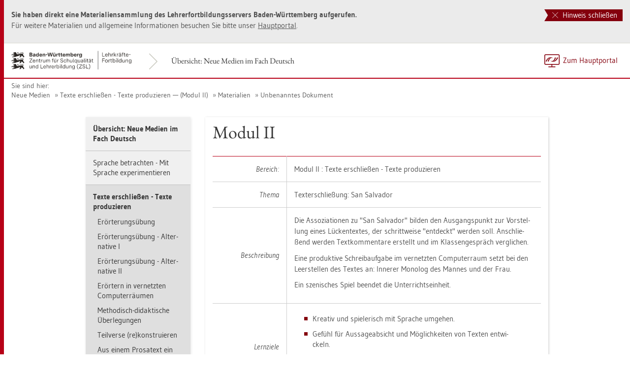

--- FILE ---
content_type: text/html
request_url: https://lehrerfortbildung-bw.de/u_sprachlit/deutsch/gym/weiteres/nm/texte/materialien/sansalvador/sansalvador.htm
body_size: 6287
content:


  <!DOCTYPE html>
<html lang="de">
    <head>
        <meta http-equiv="X-UA-Compatible" content="IE=edge">
        <meta name="viewport" content="width=device-width, initial-scale=1">
<!-- Start der generierten Meta-Tags -->
<!-- Metatag Start -->
  <meta content="text/html; charset=utf-8" http-equiv="Content-Type"/>
  <meta name="robots" content="index,follow" />
  <meta name="DC.Title" content="Modul II" />
  <meta name="DC.Date" content="2016-11-09" />
  <meta name="DC.Format" content="(SCHEME=IMT) text/html" />
  <meta name="DC.Identifier" content="https://lehrerfortbildung-bw.de/u_sprachlit/deutsch/gym/weiteres/nm/texte/materialien/sansalvador/sansalvador.htm" />
  <meta name="DC.Language" scheme="ISO639-1" content="de" />
  <meta name="DC.Language" content="(Scheme=Freetext) deutsch" />
  <meta name="DC.Language" content="(Scheme=Z39.53) GER" />
  <link rel="alternate" type="application/atom+xml" title="Aktuelle News des LFB-Servers" href="/information/rss/rss.xml" />
  <!-- Metatags Ende -->

<!-- Ende der generierten Meta-Tags -->

        <title>Modul II</title>  
                                               
        <link rel="shortcut icon" type="image/png" href="/pix/favicon-bw.ico" />

        <link href="/css/reset.css" rel="stylesheet">
        <link href="/css/bootstrap.min.css" rel="stylesheet">   
        <link href="/slick/slick.css" rel="stylesheet">
        <link href="/fonts/ss-gizmo.css" rel="stylesheet">
        <link href="/css/iconfonts.css" rel="stylesheet">
        <link href="/flag-icons/css/flag-icon.min.css" rel="stylesheet">
        <link href="/css/main.css" rel="stylesheet">
        <link href="/css/lfb-custom.css" rel="stylesheet">
        <!--[if lt IE 9]>
            <script src="/js/html5shiv.min.js"></script>
            <script src="/js/respond.min.js"></script>
        <![endif]-->

        <script src="/js/jquery.min.js"></script>
        <script src="/js/jquery-migrate.min.js"></script>
        <script src="/js/jquery.cookie.min.js"></script>
        <script src="/js/bootstrap.min.js"></script>
        <script src="/slick/slick.min.js"></script>
        <script src="/js/bootstrap-hover-dropdown.min.js"></script>
        <script src="/js/Hyphenator_Loader.js"></script>
        <script src="/js/lfb-custom.js"></script>
        <script type="text/javascript">
            Hyphenator_Loader.init(
                {
                    "de": "Bananenschalen"
                },
                "/js/Hyphenator.js"
            );
            $(document).ready(function(){
              $('.panel-collapse').on('shown.bs.collapse', function (e) {
                  var $panel = $(this).closest('.panel');
                  $('html,body').animate({
                      scrollTop: $panel.offset().top
                  }, 500); 
              });
            });
        </script>
        <!--[if lte IE 9]>
            <script src="/js/placeholder-fix.js"></script>
        <![endif]-->
        <script src="/js/main.js"></script>

    </head>
    <body class="hyphenate page-container">
<!--htdig_noindex-->
        <a accesskey="0" class="sr-only sr-only-focusable" href="#mainNavigationContainer">Zur Hauptnavigation springen [Alt]+[0]</a>
        <a accesskey="1" class="sr-only sr-only-focusable" href="#contentMainInner">Zum Seiteninhalt springen [Alt]+[1]</a> 
        <div id="pageContainer">
            <div id="page">
                <div id="headerContainer">
                    <div id="header">
                        <div class="navbar navbar-default">
                            <div class="navbarInner">
                                <div id="serviceNavigationContainer">
                                    <ul id="serviceNavigation" class="nav">
                                        <li>
                                            <a href="javascript:zumHauptportal()" class="portal-link"><span>Zum Hauptportal</span></a>
                                            <a href="javascript:window.open('','_self').close()" class="container-close-link"><span>Schlie&szlig;en</span></a>
                                        </li>
                                        <!-- <li class="hidden-xs hidden-sm">
                                            <a href="#" class="dropdown-toggle" data-toggle="dropdown" role="button" aria-expanded="false"><i class="flag-icon-de flag-icon"></i>Deutsch<i class="icon-caret-down"></i></a>
                                            <ul class="dropdown-menu">
                                                <li>
                                                    <a href="#"><i class="flag-icon-de flag-icon"></i>Deutsch</a>
                                                </li>
                                                <li>
                                                    <a href="#"><i class="flag-icon-gb flag-icon"></i>Englisch</a>
                                                </li>
                                                <li>
                                                    <a href="#"><i class="flag-icon-fr flag-icon"></i>Franz&ouml;sisch</a>
                                                </li>
                                            </ul>
                                        </li> -->
                                    </ul>
                                </div>
                                <div class="containerTitleOuterContainer">
                                    <div class="navbarBrandContainer">
                                        <a class="navbar-brand" href="/u_sprachlit/deutsch/gym/weiteres/nm/">   
                                            <!-- <img src="/img/logo_container.png" class="img-responsive center-block" alt="Logo"> -->
                                            <img src="/img/BaWue_ZSL_Logo_rgb_pos_LFBS-Zusatz-2zeilig.svg" class="img-responsive center-block" alt="Logo Zentrum für Schulqualität und Lehrerbildung (ZSL), Bereich Lehrkräfte-Fortbildung in Baden-Württemberg">
                                        </a>
                                    </div>
                                    <div class="containerTitleContainer">
                                        <a href="/u_sprachlit/deutsch/gym/weiteres/nm/" class="containerTitle">
                                            &Uuml;bersicht: Neue Medien im Fach Deutsch
                                        </a>
                                    </div>
                                </div>
                                <div class="clearfix"></div>
                            </div>
                        </div>
                        <div id="mainNavigationContainer" class="clearfix navbar-default navbar hidden-lg hidden-md">
<ul class="mainNavigationMobile navbar-nav nav">
    <!-- Mobiles-Menue fuer Materialien Container -->
    <li class="dropdown">
        <a href="#" class="dropdown-toggle h4 navbar-toggle" data-toggle="dropdown" role="button" aria-expanded="false">
            <span class="icon-bars">
                <span class="icon-bar"></span>
                <span class="icon-bar"></span>
                <span class="icon-bar"></span>
            </span>
            <span  class="icon-close pull-left"></span>
            &Uuml;bersicht: Neue Medien im Fach Deutsch
        </a>
        <span class="dropdown-menu">
            <ul class="level1">
                <li><a href="/u_sprachlit/deutsch/gym/weiteres/nm/index.htm" class="h4">&Uuml;bersicht: Neue Medien im Fach Deutsch</a></li>
                <li class="hasSub">
                    <a href="#" class="h4">Sprache betrachten - Mit Sprache experimentieren<i class="icon-caret-right pull-right"></i></a>
                    <ul class="level2">
                        <li class="backLinkContainer"><a href="#" class="h4 back-link">Zur&uuml;ck</a></li>
                        <li><a href="/u_sprachlit/deutsch/gym/weiteres/nm/sprache/" class="h4 mobileNavigationHead">Sprache betrachten - Mit Sprache experimentieren</a></li>
                        <li><a href="/u_sprachlit/deutsch/gym/weiteres/nm/sprache/elfchen/">Elfchen gestalten</a></li>
                        <li><a href="/u_sprachlit/deutsch/gym/weiteres/nm/sprache/sprichwoerter/">Sprichw&ouml;rter sortieren</a></li>
                        <li><a href="/u_sprachlit/deutsch/gym/weiteres/nm/sprache/satzglieder2/">Satzarten bestimmen</a></li>
                        <li><a href="/u_sprachlit/deutsch/gym/weiteres/nm/sprache/satzglieder/">Satzglieder bestimmen</a></li>
                        <li><a href="/u_sprachlit/deutsch/gym/weiteres/nm/sprache/personalpronomina/">Personalpronomina</a></li>
                        <li><a href="/u_sprachlit/deutsch/gym/weiteres/nm/sprache/possessivpronomen/">Verbesserung des Stils</a></li>
                        <li><a href="/u_sprachlit/deutsch/gym/weiteres/nm/sprache/praeposition/">Pr&auml;positionen</a></li>
                        <li><a href="/u_sprachlit/deutsch/gym/weiteres/nm/sprache/schulordnungen/">Pr&auml;positionen bestimmen</a></li>
                        <li><a href="/u_sprachlit/deutsch/gym/weiteres/nm/sprache/satzanalyse/">Nominalstil</a></li>
                    </ul>
                </li>
                <li class="hasSub active">
                    <a href="#" class="h4">Texte erschlie&szlig;en - Texte produzieren<i class="icon-caret-right pull-right"></i></a>
                    <ul class="level2">
                        <li class="backLinkContainer"><a href="#" class="h4 back-link">Zur&uuml;ck</a></li>
                        <li><a href="/u_sprachlit/deutsch/gym/weiteres/nm/texte/" class="h4 mobileNavigationHead">Texte erschlie&szlig;en - Texte produzieren</a></li>
                        <li><a href="/u_sprachlit/deutsch/gym/weiteres/nm/texte/materialien/eroerterung/eroerterungsuebung.htm">Er&ouml;rterungs&uuml;bung</a></li>
                        <li><a href="/u_sprachlit/deutsch/gym/weiteres/nm/texte/materialien/eroerterung/eroerterungsuebung1.htm">Er&ouml;rterungs&uuml;bung - Alternative I</a></li>
                        <li><a href="/u_sprachlit/deutsch/gym/weiteres/nm/texte/materialien/eroerterung/eroerterungsuebung3.htm">Er&ouml;rterungs&uuml;bung - Alternative II</a></li>
                        <li><a href="/u_sprachlit/deutsch/gym/weiteres/nm/texte/materialien/eroerterung/gruppenarbeit/index.html">Er&ouml;rtern in vernetzten Computerr&auml;umen</a></li>
                        <li><a href="/u_sprachlit/deutsch/gym/weiteres/nm/texte/materialien/lyrik/grundsaetzliches.htm">Methodisch-didaktische &Uuml;berlegungen</a></li>
                        <li><a href="/u_sprachlit/deutsch/gym/weiteres/nm/texte/materialien/lyrik/moerike1.htm">Teilverse (re)konstruieren</a></li>
                        <li><a href="/u_sprachlit/deutsch/gym/weiteres/nm/texte/materialien/lyrik/kaschnitz.htm">Aus einem Prosatext ein Gedicht herstellen</a></li>
                        <li><a href="/u_sprachlit/deutsch/gym/weiteres/nm/texte/materialien/lyrik/busch.htm">Ein Wort-Gedicht mit S&auml;tzen f&uuml;llen</a></li>
                        <li><a href="/u_sprachlit/deutsch/gym/weiteres/nm/texte/materialien/lyrik/saetze_auffuellen.htm">Gedichtzeilen in ihre richtige Reihenfolge bringen</a></li>
                        <li><a href="/u_sprachlit/deutsch/gym/weiteres/nm/texte/materialien/lyrik/trakl.htm">Aus einem Wortgitter ein Gedicht entfalten</a></li>
                        <li class="active"><a href="/u_sprachlit/deutsch/gym/weiteres/nm/texte/materialien/sansalvador/sansalvador.htm">Texterschlie&szlig;ung San Salvador</a></li>
                        <li><a href="/u_sprachlit/deutsch/gym/weiteres/nm/texte/visualisierung/mindmap.htm">Strukturieren und Visualisieren mit Mindmaps</a></li>
                        <li><a href="/u_sprachlit/deutsch/gym/weiteres/nm/texte/visualisierung/personenkonst.htm">Personenkonstellation</a></li>
                    </ul>
                </li>
                <li class="hasSub">
                    <a href="#" class="h4">Ein Thema erarbeiten und pr&auml;sentieren<i class="icon-caret-right pull-right"></i></a>
                    <ul class="level2">
                        <li class="backLinkContainer"><a href="#" class="h4 back-link">Zur&uuml;ck</a></li>
                        <li><a href="/u_sprachlit/deutsch/gym/weiteres/nm/thema/" class="h4 mobileNavigationHead">Ein Thema erarbeiten und pr&auml;sentieren</a></li>
                        <li><a href="/u_sprachlit/deutsch/gym/weiteres/nm/thema/index.htm">Exemplarisches Projekt: Kafka,Gibs auf</a></li>
                        <li><a href="/u_sprachlit/deutsch/gym/weiteres/nm/thema/katzmaus/index.html">Beispiel-Projekt: G&uuml;nter Grass, Katz und Maus</a></li>
                        <li><a href="/u_sprachlit/deutsch/gym/weiteres/nm/thema/hauptbahnhof/index.htm">Beispiel-Projekt: Ambj&oslash;rnsen, Endstation Hauptbahnhof</a></li>
                        <li><a href="/u_sprachlit/deutsch/gym/weiteres/nm/thema/lit_komm/index.html">"Literarische Kommunikation"</a></li>
                    </ul>
                </li>
                <li>Grunds&auml;tzliche &Uuml;berlegungen</li>
                <li><a href="/u_sprachlit/deutsch/gym/weiteres/nm/standards/" class="h4">Bildungsstandards</a></li>
                <li class="hasSub">
                    <a href="#" class="h4">Didaktik<i class="icon-caret-right pull-right"></i></a>
                    <ul class="level2">
                        <li class="backLinkContainer"><a href="#" class="h4 back-link">Zur&uuml;ck</a></li>
                        <li><a href="/u_sprachlit/deutsch/gym/weiteres/nm/mmdidaktik/" class="h4 mobileNavigationHead">Didaktik</a></li>
                        <li><a href="/u_sprachlit/deutsch/gym/weiteres/nm/mmdidaktik/bereiche/">Bereiche der Mediendidaktik</a></li>
                        <li><a href="/u_sprachlit/deutsch/gym/weiteres/nm/mmdidaktik/mediales/">Mediale Praktiken</a></li>
                        <li><a href="/u_sprachlit/deutsch/gym/weiteres/nm/mmdidaktik/prinzipien/">Prinzipien</a></li>
                        <li><a href="/u_sprachlit/deutsch/gym/weiteres/nm/mmdidaktik/kommunikation/">Kommunikation - Kognition - Medien - Kultur</a></li>
                    </ul>
                </li>
                <li class="hasSub">
                    <a href="#" class="h4">Konzeption<i class="icon-caret-right pull-right"></i></a>
                    <ul class="level2">
                        <li class="backLinkContainer"><a href="#" class="h4 back-link">Zur&uuml;ck</a></li>
                        <li><a href="/u_sprachlit/deutsch/gym/weiteres/nm/konzept/" class="h4 mobileNavigationHead">Konzeption</a></li>
                        <li><a href="/u_sprachlit/deutsch/gym/weiteres/nm/konzept/konzeption1.htm">Umfang</a></li>
                        <li><a href="/u_sprachlit/deutsch/gym/weiteres/nm/konzept/konzeption2.htm">Teilnahmevoraussetzungen</a></li>
                        <li><a href="/u_sprachlit/deutsch/gym/weiteres/nm/konzept/konzeption3.htm">Module</a></li>
                        <li><a href="/u_sprachlit/deutsch/gym/weiteres/nm/konzept/konzeption4.htm">Fortbildungsdesign</a></li>
                        <li><a href="/u_sprachlit/deutsch/gym/weiteres/nm/konzept/konzeption5.htm">Anmeldung</a></li>
                    </ul>
                </li>
                <li><a href="/u_sprachlit/deutsch/gym/weiteres/nm/kontakt.htm" class="h4">Kontakt</a></li>
            </ul>
        </span>
    </li>
</ul>

                        </div>
                    </div>  
                </div> 
                <div id="breadcrumbContainer">   
                    <span class="breadcrumbHint pull-left">Sie sind hier:</span>
<!-- Brotkrumen-Start -->
<ol class="breadcrumb">
  <li><a href="/u_sprachlit/deutsch/gym/weiteres/nm/">Neue Medien</a></li>
  <li><a href="/u_sprachlit/deutsch/gym/weiteres/nm/texte/">Texte erschlie&szlig;en - Texte produzieren &mdash; (Modul II)</a></li>
  <li><a href="/u_sprachlit/deutsch/gym/weiteres/nm/texte/materialien/">Materialien</a></li>
  <li><a href="/u_sprachlit/deutsch/gym/weiteres/nm/texte/materialien/sansalvador/">Unbenanntes Dokument</a></li>
</ol>
<!-- Brotkrumen-Ende -->
                </div>   
                <div id="contentContainer" class="container-fluid">
                    <div id="content">   
                        <div id="contentMainContainer">
                            <a name="seitenanfang"></a>
                            <div id="contentMain">
                                <div class="row">
                                    <div class="sidebarContainer col-md-3 col-xs-12">
                                        <div class="sidebar">
                                            <div class="boxContainer">
                                                <div id="sidebarNavigationContainer" class="box hidden-sm hidden-xs">
<!-- Start der sidebarNavigation -->
<!--/htdig_noindex-->
<ul id="sidebarNavigation" class="level1 nav">
  <li>
     <a href="/u_sprachlit/deutsch/gym/weiteres/nm/index.htm">&Uuml;bersicht: Neue Medien im Fach Deutsch</a>
     <ul class="level2 nav bg-info">
       <li class="hasSub"><a href="/u_sprachlit/deutsch/gym/weiteres/nm/sprache/">Sprache betrachten - Mit Sprache experimentieren</a></li>
       <li class="hasSub open"><a href="/u_sprachlit/deutsch/gym/weiteres/nm/texte/">Texte erschlie&szlig;en - Texte produzieren</a></li>
         <ul class="level3 nav">
           <li class="hasSub"><a href="/u_sprachlit/deutsch/gym/weiteres/nm/texte/materialien/eroerterung/eroerterungsuebung.htm">Er&ouml;rterungs&uuml;bung</a></li>
           <li class="hasSub"><a href="/u_sprachlit/deutsch/gym/weiteres/nm/texte/materialien/eroerterung/eroerterungsuebung1.htm">Er&ouml;rterungs&uuml;bung - Alternative I</a></li>
           <li class="hasSub"><a href="/u_sprachlit/deutsch/gym/weiteres/nm/texte/materialien/eroerterung/eroerterungsuebung3.htm">Er&ouml;rterungs&uuml;bung - Alternative II</a></li>
           <li class="hasSub"><a href="/u_sprachlit/deutsch/gym/weiteres/nm/texte/materialien/eroerterung/gruppenarbeit/index.html">Er&ouml;rtern in vernetzten Computerr&auml;umen</a></li>
           <li class="hasSub"><a href="/u_sprachlit/deutsch/gym/weiteres/nm/texte/materialien/lyrik/grundsaetzliches.htm">Methodisch-didaktische &Uuml;berlegungen</a></li>
           <li class="hasSub"><a href="/u_sprachlit/deutsch/gym/weiteres/nm/texte/materialien/lyrik/moerike1.htm">Teilverse (re)konstruieren</a></li>
           <li class="hasSub"><a href="/u_sprachlit/deutsch/gym/weiteres/nm/texte/materialien/lyrik/kaschnitz.htm">Aus einem Prosatext ein Gedicht herstellen</a></li>
           <li class="hasSub"><a href="/u_sprachlit/deutsch/gym/weiteres/nm/texte/materialien/lyrik/busch.htm">Ein Wort-Gedicht mit S&auml;tzen f&uuml;llen</a></li>
           <li class="hasSub"><a href="/u_sprachlit/deutsch/gym/weiteres/nm/texte/materialien/lyrik/saetze_auffuellen.htm">Gedichtzeilen in ihre richtige Reihenfolge bringen</a></li>
           <li class="hasSub"><a href="/u_sprachlit/deutsch/gym/weiteres/nm/texte/materialien/lyrik/trakl.htm">Aus einem Wortgitter ein Gedicht entfalten</a></li>
           <li class="hasSub active"><a href="/u_sprachlit/deutsch/gym/weiteres/nm/texte/materialien/sansalvador/sansalvador.htm">Texterschlie&szlig;ung San Salvador</a></li>
           <li class="hasSub"><a href="/u_sprachlit/deutsch/gym/weiteres/nm/texte/visualisierung/mindmap.htm">Strukturieren und Visualisieren mit Mindmaps</a></li>
           <li class="hasSub"><a href="/u_sprachlit/deutsch/gym/weiteres/nm/texte/visualisierung/personenkonst.htm">Personenkonstellation</a></li>
         </ul>
       <li class="hasSub"><a href="/u_sprachlit/deutsch/gym/weiteres/nm/thema/">Ein Thema erarbeiten und pr&auml;sentieren</a></li>
       <li class="subHeadline"> Grunds&auml;tzliche &Uuml;berlegungen </li>
       <li class="hasSub"><a href="/u_sprachlit/deutsch/gym/weiteres/nm/standards/">Bildungsstandards</a></li>
       <li class="hasSub"><a href="/u_sprachlit/deutsch/gym/weiteres/nm/mmdidaktik/">Didaktik</a></li>
       <li class="hasSub"><a href="/u_sprachlit/deutsch/gym/weiteres/nm/konzept/">Konzeption</a></li>
       <li class="hasSub"><a href="/u_sprachlit/deutsch/gym/weiteres/nm/kontakt.htm">Kontakt</a></li>
     </ul>
  </li>
</ul>

<!-- Ende sidebarNavigation -->
                                                </div>
                                            </div>
                                        </div>      
                                    </div>
                                    <div class="col-md-9 col-xs-12" id="contentMainInner">
                                        <div class="boxContainer">
                                            <div class="bg-white box clearfix">
                                                <div class="col-xs-12">
                                                  <h1>Modul II</h1>
<!-- Start Seiteninhalt -->

  <table border="0" cellpadding="4" cellspacing="4" height="968" width="434">
   <tbody>
    <tr>
     <td align="left" height="20" valign="top" width="93">
      <div align="right">
       <i>
        Bereich:
       </i>
      </div>
     </td>
     <td height="20" width="320">
      Modul II : Texte erschlie&szlig;en - Texte produzieren
     </td>
    </tr>
    <tr>
     <td align="left" height="23" valign="top" width="93">
      <div align="right">
       <i>
        Thema
       </i>
      </div>
     </td>
     <td height="23" width="320">
      Texterschlie&szlig;ung: San Salvador
     </td>
    </tr>
    <tr>
     <td align="left" valign="top" width="93">
      <div align="right">
       <i>
        Beschreibung
       </i>
      </div>
     </td>
     <td width="320">
      <p>
       Die Assoziationen zu "San Salvador" bilden den Ausgangspunkt 
        zur Vorstellung eines L&uuml;ckentextes, der schrittweise "entdeckt" 
        werden soll. Anschlie&szlig;end werden Textkommentare erstellt und im 
        Klassengespr&auml;ch verglichen.
      </p>
      <p>
       Eine produktive Schreibaufgabe im vernetzten Computerraum setzt bei den 
        Leerstellen des Textes an: Innerer Monolog des Mannes und der Frau.
      </p>
      <p>
       Ein szenisches Spiel beendet die Unterrichtseinheit.
       <br/>
      </p>
     </td>
    </tr>
    <tr>
     <td align="left" height="74" valign="top" width="93">
      <div align="right">
       <i>
        Lernziele
       </i>
      </div>
     </td>
     <td height="74" width="320">
      <ul>
       <li>
        Kreativ und spielerisch mit Sprache umgehen.
       </li>
       <li>
        Gef&uuml;hl f&uuml;r Aussageabsicht und M&ouml;glichkeiten von Texten 
          entwickeln.
       </li>
       <li>
        Im produktiven Tun sich Texten n&auml;hern, f&uuml;r ihre Eigenart 
          sensibel werden.
       </li>
      </ul>
     </td>
    </tr>
    <tr>
     <td align="left" valign="top" width="93">
      <div align="right">
       <i>
        Lernvoraus-
        <br/>
        setzungen
       </i>
      </div>
     </td>
     <td width="320">
      <p>
       PC: Word, einfache Tastaturkenntnisse, Datei speichern k&ouml;nnen.
      </p>
     </td>
    </tr>
    <tr>
     <td align="left" valign="top" width="93">
      <div align="right">
       <i>
        Schule / Klasse
       </i>
      </div>
     </td>
     <td width="320">
      Gymnasium, Kl. 11/12
     </td>
    </tr>
    <tr>
     <td align="left" valign="top" width="93">
      <div align="right">
       <i>
        Zeitumfang
       </i>
      </div>
     </td>
     <td width="320">
      30 Min.
     </td>
    </tr>
    <tr>
     <td align="left" valign="top" width="93">
      <div align="right">
       <i>
        Sozialform
       </i>
      </div>
     </td>
     <td width="320">
      Einzelarbeit, Partnerarbeit
     </td>
    </tr>
    <tr>
     <td align="left" valign="top" width="93">
      <div align="right">
       <i>
        Lernphase
       </i>
      </div>
     </td>
     <td width="320">
      <p>
       Produktion, Analyse
      </p>
     </td>
    </tr>
    <tr>
     <td align="left" height="104" valign="top" width="93">
      <div align="right">
       <i>
        Verlauf
       </i>
      </div>
     </td>
     <td height="104" width="320">
      <ol>
       <li>
        Assoziationen zu San Salvador (Mindmap)
       </li>
       <li>
        L&uuml;ckentext bearbeiten
       </li>
       <li>
        Zitate mit Kommentaren
       </li>
       <li>
        Kooperatives Schreiben: Innerer Monolog
       </li>
       <li>
        Passende und unpassende innere Monologe werden gegen&uuml;bergestellt 
          (siehe
        <a href="sansalvador.zip">
         Vorlage f&uuml;r Website
        </a>
        <img border="0" height="21" src="/pix/zip.gif" width="21"/>
        )
       </li>
       <li>
        Szenisches Spiel
       </li>
      </ol>
     </td>
    </tr>
    <tr>
     <td align="left" height="129" valign="top" width="93">
      <i>
       Kommentar 
      / Hinweise / Einsch&auml;tzungen
      </i>
     </td>
     <td height="129" width="320">
      Am PC kann man besser probieren, schnell verschiedene 
      Texte herstellen, abspeichern, dann vergleichen.
      <br/>
      Die inneren Monologe k&ouml;nnen gegen&uuml;bergestellt und allen Teilnehmern 
      und Teilnehmerinnen der Lerngruppe zur Verf&uuml;gung gestellt werden.
     </td>
    </tr>
    <tr>
     <td align="left" height="84" valign="top" width="93">
      <div align="right">
       <a href="arbeitsblatt.pdf">
        Aufgabenblatt mit Erl&auml;uterungen
       </a>
      </div>
     </td>
     <td height="84" valign="top" width="320">
      <a href="arbeitsblatt.pdf">
       <img alt="Aufgabenblatt" border="0" height="21" src="/pix/pdf.gif" width="21"/>
      </a>
      | 
      120 KB
     </td>
    </tr>
    <tr>
     <td align="left" height="68" valign="top" width="93">
      <div align="right">
       <a href="sansalvador.zip">
        Vorlage f&uuml;r Website
       </a>
      </div>
     </td>
     <td height="68" valign="top" width="320">
      <p>
       <a href="sansalvador.zip">
        <img border="0" height="21" src="/pix/zip.gif" width="21"/>
       </a>
       | 
        12 KB
      </p>
     </td>
    </tr>
   </tbody>
  </table>
  <p>
   &nbsp;
  </p>
  <p>
   <a href="../../index.htm">
    &lt; zur&uuml;ck
   </a>
  </p>
 
<!--htdig_noindex-->
<!-- Ende Seiteninhalt -->
                                                </div>
                                            </div>
                                        </div>
                                    </div>
                                </div>
                            </div>
                        </div>
                    </div>
                </div> 
                <div class="modal fade" id="imageModal" aria-hidden="false">
                    <div class="modal-dialog">
                        <div class="modal-content">
                            <div class="modal-header clearfix">
                                <button type="button" class="close" data-dismiss="modal"><i class="icon-close"></i></button>
                            </div>
                            <div class="modal-body">
                                
                            </div>
                        </div>
                    </div>
                </div>  
                <div id="footerContainer" class="bg-info">
                    <div id="footer">
                        <div id="bottomfooterContainer" class="bg-primary"> 
                            <div id="bottomfooter" class="container-fluid clearfix">
                                <div id="bottomfooterInnerContainer">
                                    <div id="metaNavigationContainer" class="pull-right">
                                        <ul id="metaNavigation" class="nav nav-pills">
                                            <li class="hidden-xs">
                                                <a href="javascript:window.print()">Drucken</a>
                                            </li>
                                            <!-- <li>
                                                <a href="#">PDF-Version</a>
                                            </li> -->
                                            <li>
                                                <!-- <a href="#footerContentModal" data-toggle="modal" data-url="/datenschutz/">Datenschutz</a> -->
                                                <a href="/datenschutz/" target="_blank">Datenschutz</a>
                                            </li>
                                            <li>
                                                <!-- <a href="#footerContentModal" data-toggle="modal" data-url="/impressum/">Impressum</a> -->
                                                <a href="/impressum/" target="_blank">Impressum</a>
                                            </li>
                                            <li class="hidden-xs hidden-sm">
                                                <a href="#footerContentModal" data-toggle="modal" data-url="/impressum/copyright/ccbyncsa-byncnd.html"><i class="icon-CC"></i><span class="sr-only">Copyright</span></a>
                                            </li>
                                            <li class="hidden-xs hidden-sm">
                                                <!-- <a href="#"><i class="lnr lnr-envelope"></i>E-Mail an Seitenbetreuung</a> -->
                                                <script type="text/javascript" ><!--//--><![CDATA[//><!--
showMailInFooter("[base64]", '<i class="lnr lnr-envelope"></i>E-Mail an Seitenbetreuung', "", "", "");
//--><!]]></script>

                                            </li>
                                        </ul>
                                    </div> 
                                    <div id="toTopContainer" class="pull-left text-center">
                                        <a href="#" class="toTop-link">Zum Seitenanfang<i class="icon-caret-up"></i></a>
                                    </div>
                                    <div class="clearfix"></div>
                                    <ul id="footerServiceNavigation" class="list-inline hidden-lg hidden-md visible-sm-block visible-xs-block"><!-- 
                                        <li class="dropup language">
                                            <a href="#" class="dropdown-toggle" data-toggle="dropdown" role="button" aria-expanded="false"><i class="flag-icon-de flag-icon"></i>Deutsch<i class="icon-caret-up"></i></a>
                                            <ul class="dropdown-menu">
                                                <li>
                                                    <a href="#"><i class="flag-icon-de flag-icon"></i>Deutsch</a>
                                                </li>
                                                <li>
                                                    <a href="#"><i class="flag-icon-gb flag-icon"></i>Englisch</a>
                                                </li>
                                                <li>
                                                    <a href="#"><i class="flag-icon-fr flag-icon"></i>Franz&ouml;sisch</a>
                                                </li>
                                            </ul>
                                        </li> -->
                                        <li class="pull-right">
                                            <!-- <a href="#"><i class="lnr lnr-envelope"></i>E-Mail an Seitenbetreuung</a> -->
                                            <script type="text/javascript" ><!--//--><![CDATA[//><!--
showMailInFooter("[base64]", '<i class="lnr lnr-envelope"></i>E-Mail an Seitenbetreuung', "", "", "");
//--><!]]></script>

                                        </li>
                                        <li class="pull-right">
                                            <a href="/impressum/copyright/ccbyncsa-byncnd.html"><i class="icon-CC"></i><span class="sr-only">Copyright</span></a>
                                        </li>
                                    </ul>
                                </div>
                            </div>  
                        </div>
                    </div>  
                </div>
                <div class="modal fade" id="footerContentModal" aria-hidden="false">
                    <div class="modal-dialog">
                        <div class="modal-content">
                            <div class="modal-header clearfix">
                                <button type="button" class="close" data-dismiss="modal"><i class="icon-close"></i></button>
                            </div>
                            <div class="modal-body clearfix">
                                
                            </div>
                        </div>
                    </div>
                </div>  
            </div>
        </div>

      <!-- Matomo -->
<script type="text/javascript">
  var _paq = window._paq || [];
  /* tracker methods like "setCustomDimension" should be called before "trackPageView" */
  _paq.push(["disableCookies"]);
  _paq.push(['trackPageView']);
  _paq.push(['enableLinkTracking']);
  (function() {
    var u="https://lehrerfortbildung-bw.de/piwik/";
    _paq.push(['setTrackerUrl', u+'matomo.php']);
    _paq.push(['setSiteId', '1']);
    var d=document, g=d.createElement('script'), s=d.getElementsByTagName('script')[0];
    g.type='text/javascript'; g.async=true; g.defer=true; g.src=u+'matomo.js'; s.parentNode.insertBefore(g,s);
  })();
</script>
<!-- End Matomo Code -->


    </body>
</html>







--- FILE ---
content_type: text/css
request_url: https://lehrerfortbildung-bw.de/css/main.css
body_size: 14116
content:
@font-face {
    /*font-family: "EB Garamond";
    src: url('../fonts/ebgaramond-regular-webfont.eot');
    src: url('../fonts/ebgaramond-regular-webfont.eot?#iefix') format('embedded-opentype'),
         url('../fonts/ebgaramond-regular-webfont.woff2') format('woff2'),
         url('../fonts/ebgaramond-regular-webfont.woff') format('woff'),
         url('../fonts/ebgaramond-regular-webfont.ttf') format('truetype'),
         url('../fonts/ebgaramond-regular-webfont.svg#eb_garamondregular') format('svg');
    font-weight: normal;
    font-style: normal;
    */
}


@font-face {
    font-family: 'EB Garamond';
    src: url('../fonts/EBGaramond.eot?#iefix') format('embedded-opentype'),  
         url('../fonts/EBGaramond.woff') format('woff'), 
         url('../fonts/EBGaramond.ttf')  format('truetype'), 
         url('../fonts/EBGaramond.svg#EBGaramond') format('svg');
    font-weight: normal;
    font-style: normal;
}


@font-face {
    font-family: "Gudea";
    src: url('../fonts/gudea-regular-webfont.eot');
    src: url('../fonts/gudea-regular-webfont.eot?#iefix') format('embedded-opentype'),
         url('../fonts/gudea-regular-webfont.woff2') format('woff2'),
         url('../fonts/gudea-regular-webfont.woff') format('woff'),
         url('../fonts/gudea-regular-webfont.ttf') format('truetype'),
         url('../fonts/gudea-regular-webfont.svg#gudearegular') format('svg');
    font-weight: normal;
    font-style: normal;
}

@font-face {
    font-family: "Gudea";
    src: url('../fonts/gudea-bold-webfont.eot');
    src: url('../fonts/gudea-bold-webfont.eot?#iefix') format('embedded-opentype'),
         url('../fonts/gudea-bold-webfont.woff2') format('woff2'),
         url('../fonts/gudea-bold-webfont.woff') format('woff'),
         url('../fonts/gudea-bold-webfont.ttf') format('truetype'),
         url('../fonts/gudea-bold-webfont.svg#gudeabold') format('svg');
    font-weight: bold;
    font-style: normal;
}

@font-face {
    font-family: "Gudea";
    src: url('../fonts/gudea-italic-webfont.eot');
    src: url('../fonts/gudea-italic-webfont.eot?#iefix') format('embedded-opentype'),
         url('../fonts/gudea-italic-webfont.woff2') format('woff2'),
         url('../fonts/gudea-italic-webfont.woff') format('woff'),
         url('../fonts/gudea-italic-webfont.ttf') format('truetype'),
         url('../fonts/gudea-italic-webfont.svg#gudeaitalic') format('svg');
    font-weight: normal;
    font-style: italic;
}

@-ms-viewport {
  width: auto !important;
}

.hyphenate {
    hyphens: auto; 
    -webkit-hyphens: auto; 
    -moz-hyphens: auto; 
    -ms-hyphens: auto;
}

.donthyphenate {
    hyphens: none; 
    -webkit-hyphens: none; 
    -moz-hyphens: none; 
    -ms-hyphens: none;
}

.indent {
    padding-left: 31px;
}


/* Bootstrap overrides and helper classes */
body {
    counter-reset: item;
}

*:focus {
    outline: none !important;
}

p {
    line-height: 22px;
}

p:empty {
    display: none;
}

p a.internal-link {
    margin-left: 5px;
}

p a.intern {
    margin-left: 5px;
}

p br + a.internal-link {
    margin-left: 0;
}

p br + a.intern {
    margin-left: 0;
}

h1, .h1 {
    line-height: 36px;
    margin-bottom: 17px;
}

h2, .h2 {
    line-height: 30px;
    margin-top: 13px;
}

h3, .h3 {
    line-height: 28px;
}

h4, .h4 {
    line-height: 20px;
}

h4 {
    margin-top: 26px;
    margin-bottom: 24px;
}

h5, .h5 {
    font-family: "Gudea","Myriad Pro","Helvetica Neue",Helvetica,Arial,sans-serif;
    line-height: 16px;
    color: #a8a8a8; 
    text-transform: uppercase;    
    font-weight: normal;
    margin-top: 8px;
    margin-bottom: 8px;
}

h5.underlinedBoxHeadline {
    border-bottom: 3px solid #0171bc;
    line-height: 18px;
    padding-top: 9px;
    padding-bottom: 9px;
    margin-top: 1px;
    margin-bottom: 5px;
}

    .bg-info h5, .bg-info .h5, .bg-danger h5, .bg-danger .h5 {
        color: #505050;
    } 

p.componentHeadline {
    font-size: 16px;
    letter-spacing: 0.05px;
    padding-top: 8px;
    padding-bottom: 18px;
    font-weight: bold;
}

p.componentHeadline.tableHeadline {
    padding-bottom: 6px;
}
    
pre {
    margin-top: 20px;
}

small, .small {
    font-size: 13px;
    line-height: 18px;
}

/* Ursprüngliche Definition

blockquote {
    font-family: "EB Garamond", Georgia, "Times New Roman", Times, serif;
    color: #000;
    border-left: none;
    quotes: '“' '”';
    padding-left: 31px;
    margin-bottom: 3px;
}

    blockquote p {
        font-size: 22px;
        line-height: 30px;
        font-style: italic;
        position: relative;
        margin-bottom: 25px;
    }
    
        blockquote p:before, blockquote p:after {
            font-size: 50px;
            color: #0171bc;
            position: absolute;
        }
    
        blockquote p:before {
            content: open-quote;
            left: -35px;
        }
        
        blockquote p:after {
            content: close-quote;
            bottom: -5px;
        }

    blockquote footer {
        font-family: "Gudea","Myriad Pro","Helvetica Neue",Helvetica,Arial,sans-serif;
        font-size: 16px;
        line-height: 24px;
        color: #666;    
    }

        blockquote footer:before {
            content: '- '
        }
        
        blockquote footer:after {
            content: ' -'
        }
*/

blockquote {
    font-family: "EB Garamond", Georgia, "Times New Roman", Times, serif;
    font-size: 18px;
    line-height: 24px;
    color: #505050;
    border-left: none;
    quotes: '“' '”';
    padding-left: 31px;
    margin-bottom: 5px;
}

blockquote p {
     position: relative;
}

.container-fluid {
    max-width: 970px;
    min-width: 320px;
}

.navbar {
    border: none;
}

.navbar-default {
    background: linear-gradient(180deg, #fefefe, #f0f0f0);
}

.page-container .navbar-default {
    border-bottom: 2px solid #ccccc3;
    padding-left: 15px;
    padding-right: 15px;
    margin-left: auto;
    margin-right: auto;
    min-width: 320px;
}

.navbar-header {
    float: none;
}

    .navbar-brand {
        height: auto;
        padding-left: 0;
        padding-top: 7px;
        padding-bottom: 44px;
        max-width: 400px;
    }     
        .page-container .navbar-brand {
           max-width: 272px;
           padding-top: 21px;
           padding-bottom: 21px; 
           padding-right: 27px;
           padding-left: 0;
        }
    
    .navbar-toggle {
        float: none;
        border: none;
        margin-right: 0;
    }
    
    .navbar-default .navbar-nav > .open > a.navbar-toggle {
        background-color: transparent;
    }
    
        .navbar-toggle .icon-bars {
            float: left;
            margin-top: 17px;
            padding-right: 10.5px;
        }
        
            .navbar-toggle .icon-bar {
                width: 17px;
                height: 1px;
            }

.input-group .form-control {
    border-right: none;
    box-shadow: none;
}

.input-group input[type="text"].form-control {
    -webkit-appearance: none;
}

    .input-group-addon, .input-group-btn {
        width: auto;
    }

    .input-group .form-control {
        width: 181px;
    }

    .input-group .form-control:focus {
        box-shadow: none;
    }

        .input-group .form-control:focus + .input-group-btn > .btn {
            border-color: #0171bc;
        }
        
        .input-group-btn {
            position: static;
        }
        
            .input-group-btn > .btn {
                padding: 0;
                line-height: 35px;
                width: 40px;
                height: 35px;
                transition: border-color ease-in-out .15s
            }
        
            .form-control + .input-group-btn > .btn {
                border-left: none;
            }
            
            .input-group-btn > .btn:hover, .input-group-btn > .btn:focus, .input-group-btn > .btn:active,
            .btn-default:active:hover, .btn-default.active:hover, .open > .dropdown-toggle.btn-default:hover, 
            .btn-default:active:focus, .btn-default.active:focus, .open > .dropdown-toggle.btn-default:focus, 
            .btn-default.focus:active, .btn-default.active.focus, .open > .dropdown-toggle.btn-default.focus {
                background-color: #fff;
                border-color: #c7c7c7;
                box-shadow: none;
            }
            
                .input-group-btn .dropdown-menu {
                    width: 100%;
                    border-top: none;
                    border-color: #a8a8a8;
                    margin-top: 0;
                    z-index: 1900;
                }
                
                    .input-group-btn .dropdown-menu > li > a {
                        padding-left: 50px;
                        padding-right: 15px;
                        font-size: 14px;
                    }
                
                        .input-group-btn .dropdown-menu > li > a:hover, .input-group-btn .dropdown-menu > li > a:focus, .input-group-btn .dropdown-menu > li > a:active {
                            background-color: transparent;
                            color: #005791;
                            text-decoration: underline;
                        }

.form-control {
    font-size: 14px;
}

.nav-tabs {
    margin-bottom: 33px;
    background: linear-gradient(180deg, #fff, #fff 66.6666%, #ebebeb);
}

    .nav-tabs > li {
        margin-bottom: 0;
    }

        .nav-tabs > li > a {
            color: #666;
            font-style: italic;
            margin: 0;
            font-size: 22px;
            line-height: 30px;
            border: none;
            padding-left: 20px;
            padding-right: 20px;
        }
        
        .nav-tabs > li.active > a, .nav-tabs > li.active > a:hover, .nav-tabs > li.active > a:focus {
            border: none;
        }
        
        .nav-tabs > li > a:hover, .nav-tabs > li > a:focus, .nav-tabs > li > a:active {
            color: #fff;
            background-color: #0171bc;
        }

.pager {
    text-align: right;  
    margin: 0;
    position: relative;
}

.pager:before {
    content: '';
    display: block;
    width: 100%;
    height: 100%;
    background-color: transparent;
    position: absolute;
    top: 0;
    left: 0;
    z-index: 5;
}

    .pager li > a, .pager li > span {
        color: #fff; 
        padding: 0;
        width: 25px;
        line-height: 25px;
        text-align: center;
        font-size: 5px;
        background-color: #0171bc;
        border: none;
    }
    
        .pager li > a:hover, .pager li > a:focus, .pager li > a:active {
            background-color: #005791;
        }
    
.pagination {
    width: 100%;
    position: relative;
}

    .pagination > li {
        display: inline-block;
    }
    
        .pagination > li > a, .pagination > li > span {
            padding: 0;
            min-width: 36px;
            height: 36px;
            text-align: center;
            line-height: 36px;
        }

        .pagination > li > span {
            border: none;
        }
        
        .pagination > li > span:hover {
            color: #505050;
        }
        
        .pagination > li.prev > a, .pagination > li.next > a {
            color: #fff;
            background-color: #0171bc;
            border: none;
            line-height: 22px;  
            min-width: 75px;
            height: auto;
            padding: 6px 12px;
            margin-top: 1px;
        }
        
        .pagination > li.next > a {
            margin-left: 15px;
        }
        
        .pagination > li.prev > a:hover, .pagination > li.next > a:hover,
        .pagination > li.prev > a:focus, .pagination > li.next > a:focus,
        .pagination > li.prev > a:active, .pagination > li.next > a:active {
            background-color: #005791;   
        }
    
.panel-group {
    margin-bottom: 0;
}
    
    .panel {
        box-shadow: none;
    }
    
    .panel-group .panel + .panel {
        margin-top: 0;
    }
    
        .panel-default > .panel-heading {
            padding-top: 0;
            padding-bottom: 0;
        }
    
            #accordion .panel-title, #accordion1 .panel-title, #accordion2 .panel-title, 
            #accordion3 .panel-title, #accordion4 .panel-title {
                font-size: 22px;
                line-height: 30px;
                padding-top: 27px;
                padding-bottom: 27px;
                margin-top: 0;
                margin-bottom: 0;
            }
            
            .panel + .panel .panel-title {
                border-top: 1px solid #cdcdcd;
            }

                .panel-title > a {
                    display: block;
                    padding-right: 40px;
                    position: relative;
                }

                .panel-title > a:hover, .panel-title > a:focus, .panel-title > a:active {
                    color: #0171bc;
                    text-decoration: none;
                }
                
                    .panel-title > a > .accordionArrow {
                        position: absolute;
                        right: 0;
                        top: 0;
                        color: #fff;
                        padding: 0;
                        width: 25px;
                        line-height: 25px;
                        text-align: center;
                        font-size: 5px;
                        border: none;
                        background-color: #0171bc;
                        display: block;
                        margin-top: 2.5px;
                    }
                
                    .panel-title > a:hover > .accordionArrow, .panel-title > a:focus > .accordionArrow, .panel-title > a:hover > .accordionArrow {
                        background-color: #005791;
                    }
                    
            .panel-body {
                padding-top: 0;
            }
            
table {
    table-layout: fixed;
    margin-bottom: 13px;
    width: 100%;
    max-width: 100%;
}

.page-container .table-responsive {
    margin-bottom: 18px;
    -webkit-overflow-scrolling: auto;
}

/* Fix hidden vertical scrollbars in webkit browsers */
.page-container .table-responsive::-webkit-scrollbar {
    -webkit-appearance: none;
    height: 3px;
}
.page-container .table-responsive::-webkit-scrollbar-thumb {
    border-radius: 4px;
    background-color: rgba(0, 0, 0, 0.3);
    box-shadow: 0 0 1px rgba(255, 255, 255, 0.3);
}

.page-container table {
    margin-top: 13px;
    table-layout: auto;
    padding-bottom: 20px;
}

.page-container table.layout-fixed {
    table-layout: fixed;
}

    table > thead > tr > th, table > tbody > tr > th, table > tfoot > tr > th, table > thead > tr > td, table > tbody > tr > td, table > tfoot > tr > td {
        padding-top: 8px;
        padding-bottom: 8px;
    } 
    
    table tr:first-child > th  {
        border-bottom-color: #0171bc;
    }
    
    table tr:first-child > td {
        border-top-color: #0171bc;
    }
    
    table tr:first-child > th {
        border-top: none;
    }
    
    table tr:last-child > * {
        border-bottom: 1px solid #cdcdcd
    }
    
    table > thead > tr > th, table > tbody > tr > th, table > tfoot > tr > th, table > thead > tr > td, table > tbody > tr > td, table > tfoot > tr > td {
        padding: 15px;
        line-height: 1.42857143;
        vertical-align: top;
        border: 1px solid #cdcdcd;
    }
    
    .page-container table > thead > tr > th, .page-container table > tbody > tr > th, .page-container table > tfoot > tr > th, .page-container table > thead > tr > td, .page-container table > tbody > tr > td, .page-container table > tfoot > tr > td {
        vertical-align: middle;
    }
    
    table > thead > tr > th, table > tbody > tr > th, table > tfoot > tr > th {
        font-weight: bold;
    }
    
    .table-unseparated > thead > tr > th, .table-unseparated > tbody > tr > th, .table-unseparated > tfoot > tr > th, .table-unseparated > thead > tr > td, .table-unseparated > tbody > tr > td, .table-unseparated > tfoot > tr > td {
        border-left: none;
        border-right: none;
    }
    
    /* Ursprüngl. Definition ohne :not(:only-child) -> Problem bei Tabellen mit rowspan und dann dort die Folgezeilen */
    table > thead > tr > th:first-child, table > tbody > tr > th:first-child, table > tfoot > tr > th:first-child, table > thead > tr > td:first-child:not(:only-child), table > tbody > tr > td:first-child:not(:only-child), table > tfoot > tr > td:first-child:not(:only-child) {
        /* padding-left: 0;        Am 18.4.2021 nach Tests von Mi.S. und D.W auskommentiert. Grund: Ausrichtungsprobleme bei rowspan in der ersten Spalte */
        border-left: none;
    }
    
    table > thead > tr > th:last-child, table > tbody > tr > th:last-child, table > tfoot > tr > th:last-child, table > thead > tr > td:last-child, table > tbody > tr > td:last-child, table > tfoot > tr > td:last-child {
        /* padding-right: 0;        Am 18.4.2021 nach Tests von Mi.S. und D.W auskommentiert. Grund: Ausrichtungsprobleme bei rowspan in der ersten Spalte */
        border-right: none;
    }
    
.modal-open .modal {
    overflow-y: hidden;
}
      
    .modal-content {
        border: none;
        border-radius: 0;
    }

        .modal-dialog {
            position: absolute;
            left: 50%;
            max-height: 100%;
            max-width: 940px;
            width: 100%;
            margin: 0;
        }

            .modal.fade .modal-dialog {
                -webkit-transform: translateX(-50%) translateY(-50%);
                   -moz-transform: translateX(-50%) translateY(-50%);
                        transform: translateX(-50%) translateY(-50%);
                
                -webkit-transition: top 0.3s ease-out;
                     -o-transition: top 0.3s ease-out;
                        transition: top 0.3s ease-out;
            }

            .modal.in .modal-dialog {
                top: 50%;
                margin-top: 0;
                margin-bottom: 0;
                overflow-y: auto;
            }
            
                .modal-header {
                    border: none;
                    padding: 0;
                    position: absolute;
                    width: 100%;
                    z-index: 200;
                    top: 2px;
                }
                
                    .modal button.close {
                        width: 30px;
                        height: 30px;
                        background-color: #0171bc;
                        color: #fff;
                        opacity: 1 !important;
                    }
                    
                        .modal button.close:hover, .modal button.close:focus, .modal button.close:active {
                            background-color: #005791;
                        }
                
                .modal-body {
                    padding: 0;
                }

.bg-white {
    background-color: #fff;
}

.bg-info {
    background-color: #eaf4fa;
}

.bg-primary {
    background-color: #0171bc;
}

.container-block {
    display: block;
}

.btn {
    line-height: 22px;
    padding-left: 22px;
    padding-right: 22px;
}

.btn-primary {
    margin-left: 15px;
}

.btn-primary.backLinkButton {
    margin-left: 0;
    margin-right: 15px;
}

.btn-primary:before {
    content: '';    
    background-image: url('../img/polygon.svg');
    background-repeat: no-repeat; 
    background-size: 15px 200%;
    display: block;
    width: 15px;
    height: 100%;
    position: absolute;
    top: 0;
    left: -15px;   
}

.btn-primary.backLinkButton:before {
    display: none;
}

.btn-primary.backLinkButton:after {
    content: '';    
    background-image: url('../img/polygon_revers.svg');
    background-repeat: no-repeat; 
    background-size: 15px 200%;
    display: block;
    width: 15px;
    height: 100%;
    position: absolute;
    top: 0;
    right: -15px;
}

    .btn-primary:hover:before, .btn-primary:focus:before, .btn-primary:active:before,
    .btn-primary:active:hover:before, .btn-primary.active:hover:before, .open > .dropdown-toggle.btn-primary:hover:before, 
    .btn-primary:active:focus:before, .btn-primary.active:focus:before, .open > .dropdown-toggle.btn-primary:focus:before, 
    .btn-primary.focus:active:before, .btn-primary.active.focus:before, .open > .dropdown-toggle.btn-primary.focus:before,
    .btn-primary.backLinkButton:hover:after, .btn-primary.backLinkButton:focus:after, .btn-primary.backLinkButton:active:after,
    .btn-primary.backLinkButton:active:hover:after, .btn-primary.backLinkButton.active:hover:after, .open > .dropdown-toggle.btn-primary.backLinkButton:hover:after, 
    .btn-primary.backLinkButton:active:focus:after, .btn-primary.backLinkButton.active:focus:after, .open > .dropdown-toggle.btn-primary.backLinkButton:focus:after, 
    .btn-primary.backLinkButton.focus:active:after, .btn-primary.backLinkButton.active.focus:after, .open > .dropdown-toggle.btn-primary.backLinkButton.focus:after
    {
        background-position: 0 100%;  
    }

    .btn-primary:hover, .btn-primary:focus, .btn-primary:active,
    .btn-primary:active:hover, .btn-primary.active:hover, .open > .dropdown-toggle.btn-primary:hover, 
    .btn-primary:active:focus, .btn-primary.active:focus, .open > .dropdown-toggle.btn-primary:focus, 
    .btn-primary.focus:active, .btn-primary.active.focus, .open > .dropdown-toggle.btn-primary.focus {
        background-color: #005791; 
        box-shadow: none;
    }
    
.btn-primary {
    position: relative;
    border: none;
}

.btn-sm {
    font-size: 15px;
    line-height: 24px;
    padding-top: 0;
    padding-bottom: 0;
    padding-left: 10px;
    padding-right: 10px;
}

/* general settings */
.boxContainer {
    padding-top: 15px;
    padding-bottom: 15px;
    height: 100%;    
}

    .box {
        box-shadow: 1px 1px 5px rgba(0, 0, 0, 0.1);  
        height: 100%; 
        position: relative;  
        padding-bottom: 20px;
    }
    
    .contentBox {
        /*padding-bottom: 20px;*/
    }
    
    .boxContainer.smallHeight .box {
        min-height: 220px;
    }

    .boxContainer.mediumHeight .box {
        min-height: 390px;
    }

    .boxContainer.largeHeight .box {
        min-height: 440px;
    }
    
        .boxContainer .box h1 {
            margin-top: 77px;
            margin-bottom: 30px;
        }
        
        .boxContainer .box h5.underlinedBoxHeadline + h1 {
            margin-top: 21px;
        }
        
        .boxContainer .box h1:first-child {
            margin-top: 13px;
        }
        
        .boxContainer .box h5 + h4, .textPicContainer .textContainer > *:first-child {
            margin-top: 14px;
            margin-bottom: 13px;
        }
        
        .boxContainer .box .fullWidthImageContainer img {
            padding-bottom: 5px;
        }
        
        .boxContainer .box .separator {
            display: block;
            border-bottom: 1px dashed #a8a8a8;
            padding-top: 20px;
        }
        
ul {
    
}
        
    ul > li {
        padding: 5px 0 5px 17px;
        position: relative;
    }
    
    ul > li:before {
        content: '';
        position: absolute;
        left: 0;
        top: 12px;
        width: 7px;
        height: 7px;
        display: inline-block;
        background-color: #0171bc;
    }
        
ul li > p:last-child {
    margin-bottom: 0;
}

ul.col-count-2 {
    -webkit-column-count: 2;
    -moz-column-count: 2;
    column-count: 2;
}

    ul.col-count-2 li {
        page-break-inside: avoid;  
        break-inside: avoid-column; 
        -webkit-column-break-inside: avoid;
    }


.nav > li, .slick-arrow, .dropdown-menu > li, .mainNavigationMobile li, .pagination > li {
    padding: 0;
    position: static;
}

.nav > li:before, .slick-arrow:before, .slick-dots > li:before, .dropdown-menu > li:before, .mainNavigationMobile li:before, .pagination > li:before {
    display: none;
}

/*         
.discList {
    
}
        
    .discList > li {
        padding: 5px 0 5px 10px;
        position: relative;
    }
    
    .discList > li:before {
        content: '•';
        position: absolute;
        left: 0;
    }
 
  
.squareList {
    
}
        
    .squareList > li {
        padding: 5px 0 5px 17px;
        position: relative;
    }
    
    .squareList > li:before {
        content: '';
        position: absolute;
        left: 0;
        top: 12px;
        width: 7px;
        height: 7px;
        display: inline-block;
        background-color: #0171bc;
    }
*/
    

    
.linkList {
    
}
       
    .linkList > li {
        line-height: 24px;
        padding: 3px 0;
    }
    
    .linkList > li:before {
        display: none;
    }

        .linkList > li > a.internal-link:before {
            color: #0171bc;
        }
        
        .linkList > li > a.intern:before {
            color: #0171bc;
        }

        .linkList > li > a.internal-link:hover:before, .navbar-nav .linkList > li > a.internal-link:focus:before, .navbar-nav .linkList > li > a.internal-link:active:before {
            color: #005791;
        }
        
        .linkList > li > a.intern:hover:before, .navbar-nav .linkList > li > a.intern:focus:before, .navbar-nav .linkList > li > a.intern:active:before {
            color: #005791;
        }
        
        
.list-inline {
    margin-left: -12px;
}

    .list-inline > li {
        padding-left: 12px;
        padding-right: 12px;
    }
        
ol { 
    counter-reset: item;
}

    ol > li {  
        position: relative;
        padding-left: 18px;
    }
    
    ol > li:before {
        counter-increment: item;
        content: counter(item) ". ";
        position: absolute;
        left: -1.2em;
        width: 2em;
        text-align: right;
        top: 1px;
        color: #0171bc;
        font-weight: bold;
    } 
    
    ol[type="a"] > li:before {
        content: counter(item, lower-alpha) ") ";
    } 

    ol[type="i"] > li:before {
        content: counter(item, lower-roman) ") ";
    } 

/* stylings */

#header .logo {
    color: #648473;
    line-height: 32px;
    display: block;
    margin-top: 16px;
    margin-bottom: 19px;
    letter-spacing: 0.75px;
}

    #header .logo img {
        max-height: 64px;
        float: left;
        margin-right: 15px;
    }
    
    .page-container #externalHintContainer {
        background-color: #ebebeb;
        border-bottom: 1px solid #d9d9cf;
        display: none;
    }
    
        .page-container #externalHint {
            max-width: 1430px;
            min-width: 320px;
            margin: auto;
            padding-top: 19px;
            padding-left: 15px;
            padding-right: 15px;
        }
        
            .page-container #externalHint p {
                margin-bottom: 24px;
                padding-right: 15px;
                width: calc(100% - 175px);
            }
            
                .page-container #externalHint p a {
                    color: #505050;
                    text-decoration: underline;
                }
                
            .page-container #externalHint #closeExternalHint  {
                margin-bottom: 24px;
                width: 150px;
            }
    
    .page-container #header .navbarInner {
        max-width: 1400px;
        margin: auto;
        height: 70px;
    }
    
        .page-container #header .containerTitleOuterContainer {
            height: 100%;
            float: left;
            width: calc(100% - 400px);
        }
            
            .page-container #header .navbarBrandContainer {
                position: relative;
                z-index: 200;
                float: left;
            }
        
            .page-container #header .containerTitleContainer {
                position: relative;
                top: 50%;
                -webkit-transform: translateY(-50%);
                -moz-transform: translateY(-50%);
                -ms-transform: translateY(-50%);
                -o-transform: translateY(-50%);
                transform: translateY(-50%);
                float: left;
                width: calc(100% - 272px);
            }
        
                .page-container #header .containerTitleContainer .containerTitle {
                    font-family: "EB Garamond", Georgia, "Times New Roman", Times, serif;
                    color: #000;
                    margin-bottom: 0;
                    display: inline-block;
                    font-size: 16px;
                    line-height: 17px;
                    padding-left: 53px;
                    position: relative;
                }
                
                .page-container #header .containerTitleContainer .containerTitle:hover, .page-container #header .containerTitleContainer .containerTitle:focus, .page-container #header .containerTitleContainer .containerTitle:active {
                    text-decoration: none;
                }
                    
             .page-container #header #serviceNavigationContainer {
                float: right;
            }

    #serviceNavigation {
        margin: 0;
        font-size: 14px;
    }
    
        #serviceNavigation > li {
            float: right;
            position: relative;
        }
        
        .page-container #serviceNavigation > li {
            float: left;
        }

            #serviceNavigation > li > a {
                color: #4d4d4d;
                line-height: 40px;
                display: block;
                padding: 0 20px;
            }
            
            .page-container #serviceNavigation > li > a {
                line-height: 70px;
                padding: 0 10px;
            }
            
            .page-container #serviceNavigation > li > a.container-close-link {
                display: none;
            }
            
            .internalReferrer.page-container #serviceNavigation > li > a.container-close-link {
                display: block;
            }
            
            .internalReferrer.page-container #serviceNavigation > li > a.portal-link {
                display: none;
            }
            
            .externalReferrer.page-container #serviceNavigation > li > a.container-close-link {
                display: none;
            }
            
            .externalReferrer.page-container #serviceNavigation > li > a.portal-link {
                display: block;
            }
            
            .page-container .mobilePortalLinkContainer {
                clear: both;
            }
            
                .page-container .mobilePortalLinkContainer a.portal-link {
                    display: none;
                    line-height: 40px;
                    padding-left: 0;
                    margin-bottom: 10px;
                }
            
            .page-container #serviceNavigation > li > a.portal-link, .page-container #serviceNavigation > li > a.container-close-link {
                color: #0171bc;
                font-size: 15px;
            }
            
            .page-container #serviceNavigation > li > a.portal-link:hover, .page-container #serviceNavigation > li > a.portal-link:focus, .page-container #serviceNavigation > li > a.portal-link:active,
            .page-container #serviceNavigation > li > a.container-close-link:hover, .page-container #serviceNavigation > li > a.container-close-link:focus, .page-container #serviceNavigation > li > a.container-close-link:active {
                text-decoration: none;
            }
            
            #serviceNavigation > li + li > a {
                margin-right: -20px;
            }
            
            .page-container #serviceNavigation > li + li > a {
                margin-right: 0;
            }
            
            #serviceNavigation > li > a:hover, #serviceNavigation > li > a:focus, #serviceNavigation > li > a:active {
                color: #005791;
                text-decoration: underline;
            }
            
            #serviceNavigation > li:first-child > a {
                padding-right: 0;
            }
            
            .page-container #serviceNavigation > li:first-child > a {
                padding-right: 10px;
                margin-right: 0;
            }
            
                #serviceNavigation > li > .dropdown-menu {
                    min-width: 100%;
                    padding-top: 9px;
                    padding-bottom: 13px;
                    border: none;
                    z-index: 2000;
                    right: 0;
                    left: auto;
                }
                
                .page-container #serviceNavigation > li > .dropdown-menu {
                    margin-top: -15px;
                    left: 50%;
                    right: auto;
                    -webkit-transform: translateX(-50%);
                    -moz-transform: translateX(-50%);
                    -ms-transform: translateX(-50%);
                    -o-transform: translateX(-50%);
                    transform: translateX(-50%);
                }
                
                    #serviceNavigation > li > .dropdown-menu > li > a {
                        line-height: 30px;
                    }
                    
                    #serviceNavigation > li > .dropdown-menu > li > a:hover, #serviceNavigation > li > .dropdown-menu > li > a:focus, #serviceNavigation > li > .dropdown-menu > li > a:active {
                        background-color: transparent;
                        color: #005791;
                        text-decoration: underline;
                    }

    #quicksearch {
        margin-top: 10px;
        float: right;
    }
    
    #mainNavigationContainer {
        display: block;
        box-shadow: 0 2px 0 rgba(0, 0, 0, 0.2);
        border-top: 3px solid #0171bc;
    }
    
    .page-container #mainNavigationContainer {
        padding-left: 0;
        padding-right: 0;
        margin-left: 15px;
        margin-right: 15px;
        margin-top: 20px;
        border-bottom: none;
    }
        
        .navbar-nav .dropdown-menu li a:hover, .navbar-nav .dropdown-menu li a:focus, .navbar-nav .dropdown-menu li a:active,
        .navbar-default .navbar-nav .dropdown-menu li a:hover, .navbar-default .navbar-nav .dropdown-menu li a:focus, .navbar-default .navbar-nav .dropdown-menu li a:active {
            color: #005791; 
        }
        
        .navbar-default .navbar-nav > li > a.h4 {
            margin-top: 0;
            margin-bottom: 0;   
            padding-left: 10px;
            padding-right: 10px;
            padding-top: 0;
            padding-bottom: 0;
            letter-spacing: 0.5px;
            line-height: 43px;
            min-height: 45px;
            border-radius: 0;
        }
        
        .navbar-default .navbar-nav:hover > .active > a {
            background-color: transparent;
        }
        
        .navbar-default .navbar-nav:hover > .active > a:hover, .navbar-default .navbar-nav:hover > .active.open > a {
            background-color: #ddd;
        }
        
            /*.navbar-default .navbar-nav > li.dropdown:hover .dropdown-menu {
                display: block;
            }*/
        
        #mainNavigationContainer .dropup, #mainNavigationContainer .dropdown {
            position: static;
        }
        
            .navbar-nav .linkListWithArrows > li  {
                padding-bottom: 0;
                padding-left: 16px;
            }
            
                .navbar-nav .linkListWithArrows > li > a:before {
                    top: 10px;
                } 
                
            .navbar-nav .linkList > li {
                padding-bottom: 0;
                padding-top: 0;
            }
            
                .navbar-nav .linkList > li > a.internal-link {
                    padding-left: 16px;
                } 
                
                .navbar-nav .linkList > li > a.intern {
                    padding-left: 16px;
                } 

            .navbar-nav > li > .dropdown-menu {
                border: 0;
                width: 100%;
                float: none;
                margin-top: 0; 
                padding: 0;  
                box-shadow: 0 0 13px rgba(0, 0, 0, 0.36);     
                border-radius: 0;
            }
            
                .navbar-nav > li > .dropdown-menu a {
                    color: #000; 
                    margin-top: 0;
                    margin-bottom: 0;
                    display: block;
                } 
            
                .navbar-nav.mainNavigation > li > .dropdown-menu .level2, .navbar-nav > li > .dropdown-menu .highlighted {
                    padding: 0 38px;
                } 
                
                .navbar-nav.mainNavigation > li > .dropdown-menu .level2 {
                    padding-top: 19px;
                    padding-bottom: 26px;    
                }
                
                    .navbar-nav.mainNavigation > li > .dropdown-menu .level2 > li {
                        padding: 0 15px;
                    }
                    
                    .navbar-nav.mainNavigation > li > .dropdown-menu .level2 > li:nth-child(4n+1) {
                        clear: both;
                    }
                    
                    .navbar-nav.mainNavigation > li > .dropdown-menu .level2 > li:before {
                        display: none;
                    }
                    
                        .navbar-nav.mainNavigation > li > .dropdown-menu .level2 > li > a {
                            padding-left: 2px;  
                            padding-top: 10px;
                            padding-bottom: 10px;
                            margin-bottom: 10px;
                        }
                
                .navbar-nav.mainNavigation > li > .dropdown-menu .highlighted {
                    padding-top: 35px;
                    padding-bottom: 36px;
                }
                
                    .navbar-nav.mainNavigation > li > .dropdown-menu .highlighted.linkListWithArrows > li > a:before {
                        top: 4px;
                    }                                         
                
                        .navbar-nav.mainNavigation > li > .dropdown-menu .level3 a {
                            padding-top: 5px;
                            padding-bottom: 5px;
                            line-height: 20px;
                            color: #505050;
                        } 
                        
                        .navbar-nav.mainNavigation > li > .dropdown-menu .level3 a:before {
                            top: 10px;
                        }
                        
                        .navbar-nav.mainNavigation > li > .dropdown-menu .level3 a:hover, .navbar-nav.mainNavigation > li > .dropdown-menu .level3 a:focus, .navbar-nav.mainNavigation > li > .dropdown-menu .level3 a:active {
                            color: #005791;
                        }
                        
            .closeDropDownContainer {
                clear: both;
                padding-bottom: 20px;
                display: block;
            }
            
        .mainNavigationMobile  {
            margin: 0;
            width: 100%;
            float: none;
        }
            
#content {
    margin-bottom: 55px;
}

    #breadcrumbContainer {
        font-size: 14px;
        line-height: 24px;
        color: #5f5f5f;
        max-width: 1430px;
        margin-left: auto;
        margin-right: auto;
        min-width: 320px;
    }
    
    .page-container #breadcrumbContainer {
        padding-left: 15px;
        padding-right: 15px;
    }
    
        .breadcrumbHint {
            padding-right: 5px;
        }

        .breadcrumb {
            margin-top: 22px;
            margin-bottom: 11px;
        }
        
        .page-container .breadcrumb {
            margin-bottom: 14px;
            margin-top: 19px;
        }

            .breadcrumb > li {
                padding-right: 5px;
                padding-left: 0;
            }
            
            .breadcrumb > li:before {
                content: '';
            }

                .breadcrumb a {
                    color: #5f5f5f;
                }
                
                    .breadcrumb a:hover, .breadcrumb a:focus, .breadcrumb a:active {
                        color: #005791;
                    }

                    .breadcrumb li + li a:before {
                        content: '\0000bb';
                        display: inline-block;
                        padding-right: 4px;
                        text-decoration: underline;
                    } 
                    
                    .breadcrumb a:before, .breadcrumb a:hover:before, .breadcrumb li + li a:before, .breadcrumb li + li a:hover:before {
                        text-decoration: none;
                    }
                    
    #stageContainer + h1 {
        margin-top: 34px;
    }
    
    #stageContainer {
        padding-bottom: 8px;
    }

        #stage {
            padding-bottom: 0;
        }
        
            #stage.bigImagesWithTeaserContainer .bigImagesWithTeaser .teaser {
                padding-top: 15px;
                padding-bottom: 53px;
            }
            
                #stage.bigImagesWithTeaserContainer .bigImagesWithTeaser .teaser h5 + h2 {
                    margin-top: 11px;
                }
            
            #stage.bigImagesWithTeaserContainer .bigImagesWithTeaser .more-link {
                position: absolute;
                bottom: 19px;
                right: 15px;
            }
            
                #stage.bigImagesWithTeaserContainer .bigImagesWithTeaser .bigImageWithTeaser {
                    position: relative;
                }
                
            #stage.bigImagesWithTeaserContainer .stagePagerContainer .stagePagerArrows {
                position: absolute;
                width: 75%;
                height: 0;
                top: 50%;
                margin-top: -23px;
                margin-bottom: 0;
            }
            
                #stage.bigImagesWithTeaserContainer .stagePagerContainer .stagePagerArrows li.prev {
                    float: left;
                }
                
                #stage.bigImagesWithTeaserContainer .stagePagerContainer .stagePagerArrows li.next {
                    float: right;
                }
            
                    #stage.bigImagesWithTeaserContainer .stagePagerContainer .stagePagerArrows li a {
                        display: block;
                        width: 46px;
                        height: 46px;
                        background-color: rgba(255, 255, 255, 0.8);
                        text-align: center;
                        line-height: 46px;
                    }
                    
                        #stage.bigImagesWithTeaserContainer .stagePagerContainer .stagePagerArrows li a:hover, #stage.bigImagesWithTeaserContainer .stagePagerContainer .stagePagerArrows li a:focus, 
                        #stage.bigImagesWithTeaserContainer .stagePagerContainer .stagePagerArrows li a:active {
                            text-decoration: none;
                        }
                    
            #stage.bigImagesWithTeaserContainer .stagePagerContainer .slick-dots {
                position: absolute;
                width: 75%;
                bottom: 12px;
                margin-bottom: 0;
                padding-right: 16px;
                text-align: right;
                line-height: 1.0em;
            }
            
                #stage.bigImagesWithTeaserContainer .stagePagerContainer .slick-dots li {
                    display: inline-block;
                    padding: 0 4px;
                }
            
                    #stage.bigImagesWithTeaserContainer .stagePagerContainer .slick-dots li a {
                        display: block;
                        width: 12px;
                        height: 12px;
                        background-color: rgba(178, 178, 170, 0.5);
                        border-radius: 50%;
                    }
                    
                    #stage.bigImagesWithTeaserContainer .stagePagerContainer .slick-dots li a:hover, #stage.bigImagesWithTeaserContainer .stagePagerContainer .slick-dots li a:focus,
                    #stage.bigImagesWithTeaserContainer .stagePagerContainer .slick-dots li a:active, #stage.bigImagesWithTeaserContainer .stagePagerContainer .slick-dots li.slick-active a {
                        background-color: #b2b2aa;
                    }
            
    #contentHeaderContainer h1 {
        margin-top: 27px;
        margin-bottom: 2px;
    }

    #contentMainContainer {
        padding-top: 7px;
    }
    
        /* News */ 
        .news.box {
            padding-bottom: 0;
        }
                   
        .news .categoryName {
            color: #a8a8a8;
            padding-top: 14px;     
            margin: 0;
            display: block;
        }
        
        .news .articles, .downloads, .news .categories {
            padding-bottom: 52px;
        }
        
            .news .article.slick-active, .news .article + .article.slick-active {
                border-top: none;
            }
            
            .news .article + .article, .news .article.slick-active + .article.slick-active {
                border-top: 1px dashed #a8a8a8;
            } 
                
                .news .article a {
                    color: #505050;
                    display: block;
                }
                
                    .news .article a:hover, .news .article a:focus, .news .article a:active,
                    .news .article a:hover .headline, .news .article a:focus .headline, .news .article a:active .headline,
                    .news .article a:hover .date, .news .article a:focus .date, .news .article a:active .date {
                        color: #005791;
                        text-decoration: none;
                    }
                
                .news .article .h3 {
                    padding-top: 22px;
                    padding-bottom: 8px;
                    margin: 0;
                }
            
                .news.articlesWithCategoryLabel .article .h3 {
                    padding-top: 3px;
                    padding-bottom: 14px;
                }
                
                .news .article .teaser {
                    margin-bottom: 0;
                }
                
                .news .article .date {
                    padding-bottom: 24px;
                    margin-bottom: 0;
                    color: #a5a5a5;
                    display: block;
                }
                
            .news.articlesWithImage {
                padding-top: 10px;
            }
            
                .news.articlesWithImage .articles {
                    padding-bottom: 4px;
                }

                    .news.articlesWithImage .article + .article {
                        padding-top: 20px;
                    }
                    
                        .news.articlesWithImage .articleImageContainer {
                            padding-top: 4px;
                            padding-bottom: 19px;
                        }
                        
                        .news.articlesWithImage .articleTextContainer {
                            padding-left: 0;
                        }
                
                            .news.articlesWithImage .headline {
                                margin-top: 0;
                            }
                            
                            .news.articlesWithImage .date {
                                font-size: 13px;
                                padding-bottom: 19px;
                            }
                
            .additionalLinks {
                position: absolute;
                bottom: 0;
                padding-bottom: 10px;
            }
            
                .additionalLinks ul.linkList {
                    margin-bottom: 0;
                }
                
                .additionalLinks .pager {
                    line-height: 0;
                    padding-top: 3px;
                    padding-bottom: 3px;
                }
                
        .teaserWithImageLeft {
            padding-bottom: 0;
        }
        
            .teaserContainer .teaserTextContainer {
                padding-bottom: 20px;
            }
            
                .teaserContainer .teaserTextContainer .teaserText {
                    max-width: 75%;
                }
                
                    .teaserContainer .teaserTextContainer .teaserText h4 {
                        margin-top: 18px;
                        margin-bottom: 10px;
                    }
                
                    .teaserContainer .teaserTextContainer .teaserText p:last-child {
                        margin-bottom: 0;
                    }
                    
        .accordionContainer {
            padding-bottom: 0;
        }
        
        .textPicContainer.picLeft .picContainer {
            float: left;
            padding-right: 15px;
            display: table;
            width: 250px;
        }
        
        .textPicContainer.picRight .picContainer {
            float: right;
            padding-left: 15px;
            display: table;
            width: 250px;
        }
            
            .textPicContainer.picLeft .picContainer img, .textPicContainer.picRight .picContainer img {
                padding-bottom: 5px;
            }
            
        .galleryContainer {
            position: relative;
        }
        
            .galleryContainer .galleryPagerContainer {
                position: absolute;
                top: 0;
                width: 100%;
            }
            
                .galleryContainer .galleryPager {
                    position: relative;
                    display: block;
                    height: 0;
                    padding: 0;
                    overflow: hidden;
                    padding-bottom: 51.0638%;
                }
        
                    .galleryContainer .galleryPagerContainer .galleryPagerArrows {
                        position: absolute;
                        top: 0;
                        bottom: 0;
                        left: 0;
                        width: 100%;
                        height: 100%;
                        border: 0;
                        margin-top: 0;
                        margin-bottom: 0;
                    }
                    
                        .galleryContainer .galleryPagerContainer .galleryPagerArrows li {
                            position: relative;
                            top: 50%;
                            margin-top: -23px;
                        }
                    
                        .galleryContainer .galleryPagerContainer .galleryPagerArrows li.prev {
                            float: left;
                        }
                        
                        .galleryContainer .galleryPagerContainer .galleryPagerArrows li.next {
                            float: right;
                        }
                        
                            .galleryContainer .galleryPagerContainer .galleryPagerArrows li a {
                                display: block;
                                width: 46px;
                                height: 46px;
                                background-color: rgba(255, 255, 255, 0.8);
                                text-align: center;
                                line-height: 46px;
                            }
                            
                                .galleryContainer .galleryPagerContainer .galleryPagerArrows li a:hover, .galleryContainer .galleryPagerContainer .galleryPagerArrows li a:focus,
                                .galleryContainer .galleryPagerContainer .galleryPagerArrows li a:active {
                                    text-decoration: none;
                                }
            
                .galleryContainer .galleryPagerContainer .slick-dots {
                    position: absolute;
                    width: 100%;
                    bottom: 12px;
                    margin-bottom: 0;
                    padding-right: 16px;
                    text-align: right;
                    line-height: 1.0em;
                }
                
                    .galleryContainer .galleryPagerContainer .slick-dots li {
                        display: inline-block;
                        padding: 0 4px;
                    }
                    
                        .galleryContainer .galleryPagerContainer .slick-dots li a {
                            display: block;
                            width: 12px;
                            height: 12px;
                            background-color: rgba(178, 178, 170, 0.5);
                            border-radius: 50%;
                        }
                        
                            .galleryContainer .galleryPagerContainer .slick-dots li a:hover, .galleryContainer .galleryPagerContainer .slick-dots li a:focus, 
                            .galleryContainer .galleryPagerContainer .slick-dots li a:active, .galleryContainer .galleryPagerContainer .slick-dots li.slick-active a {
                                background-color: #b2b2aa;
                            }
                            
            .page-container #contentMainInner ul, .page-container #contentMainInner ol {
                padding-left: 20px;
                padding-right: 20px;
            }
                    
        .sidebarContainer #sidebarNavigationContainer {
            box-shadow: none;
            padding-bottom: 0;
            height: auto;
        }
            
            .sidebarContainer #sidebarNavigation {
                box-shadow: 1px 1px 5px rgba(0, 0, 0, 0.1);
                margin-bottom: 30px;
            }

                .sidebarContainer #sidebarNavigation li a {
                    color: #005791;
                }
                
                .page-container .sidebarContainer #sidebarNavigation li a {
                    line-height: 20px;
                }
                
                /*
                .sidebarContainer #sidebarNavigation li.hasSub > a {
                    padding-right: 25px;
                }
                */
                
                .sidebarContainer #sidebarNavigationContainer .nav > li > a {
                    padding-top: 14px;
                    padding-bottom: 14px;
                }
                
                    .sidebarContainer #sidebarNavigation li a:hover {
                        background-color: #fff;
                    }
                    
                    .sidebarContainer #sidebarNavigation li.open > a:hover {
                        background-color: #fff;
                        font-weight: bold;
                    }
                    
                    .sidebarContainer #sidebarNavigation li.active > a, #content .sidebarContainer #sidebarNavigation li.active.open > a {
                        background-color: #0171bc;
                        color: #fff;
                        border-bottom: none;
                        font-weight: normal;
                    }
                    
                    .page-container .sidebarContainer #sidebarNavigation li.active > a, .page-container .sidebarContainer #sidebarNavigation li.active.open > a {
                        /*background-color: transparent;
                        font-weight: bold;
                        color: #005791;*/
                    }
                    
                        .sidebarContainer #sidebarNavigation li.active > a:hover, .sidebarContainer #sidebarNavigation li.active > a:focus, .sidebarContainer #sidebarNavigation li.active > a:active, 
                        .sidebarContainer #sidebarNavigation li.active.open > a:hover, .sidebarContainer #sidebarNavigation li.active.open > a:focus, .sidebarContainer #sidebarNavigation li.active.open > a:active {
                            background-color: #0171bc;
                            margin-top: 0;
                            padding-top: 14px;
                        }
                        
                        .page-container .sidebarContainer #sidebarNavigation li.active > a:hover, .page-container .sidebarContainer #sidebarNavigation li.active > a:focus, .page-container .sidebarContainer #sidebarNavigation li.active > a:active, 
                        .page-container .sidebarContainer #sidebarNavigation li.active.open > a:hover, .page-container .sidebarContainer #sidebarNavigation li.active.open > a:focus, .page-container .sidebarContainer #sidebarNavigation li.active.open > a:active {
                            /*background-color: #fff;*/
                        }
                        
                            .sidebarContainer #sidebarNavigation li.active > a > .border-bottom, .sidebarContainer #sidebarNavigation li.active.open > a > .border-bottom {
                                border-bottom: 0;
                            }
                
                .sidebarContainer #sidebarNavigation li.subHeadline {
                    padding-left: 15px;
                    padding-right: 15px;
                    color: #666666;
                    text-align: center;
                    line-height: 22px;
                    padding-top: 5px;
                    padding-bottom: 5px;
                }
                
                .sidebarContainer #sidebarNavigation .level2 > li.subHeadline {
                    border-bottom: 1px solid #c4d9e6; 
                }
                
                    .sidebarContainer #sidebarNavigation li.subHeadline:before {
                        content: '-';
                        display: inline;
                        position: static;
                        top: 0;
                        left: 0;
                        width: auto;
                        height: auto;
                        background-color: transparent;
                    }
                    
                    .sidebarContainer #sidebarNavigation li.subHeadline:after {
                        content: ' -';
                    }
                    
                .sidebarContainer #sidebarNavigation li.blankLine {
                    padding: 5px 15px;
                }
                
                    .sidebarContainer #sidebarNavigation .level2 > li.blankLine {
                        border-bottom: 1px solid #c4d9e6; 
                        padding: 6px 15px;
                    }
            
                .sidebarContainer ul > li > ul {
                    border-bottom: 1px solid #c4d9e6; 
                }
                
                .page-container .sidebarContainer ul > li > ul {
                    border: none;
                }
                    
                .sidebarContainer #sidebarNavigation > li > a, .sidebarContainer #sidebarNavigation.level2 > li > a, .sidebarContainer #sidebarNavigation .level2 > li > a {
                    border-bottom: 1px solid #c4d9e6; 
                }
                 
                    .sidebarContainer #sidebarNavigation > li > a:hover, .sidebarContainer #sidebarNavigation.level2 > li > a:hover, .sidebarContainer #sidebarNavigation .level2 > li > a:hover,
                    .sidebarContainer #sidebarNavigation > li > a:focus, .sidebarContainer #sidebarNavigation.level2 > li > a:focus, .sidebarContainer #sidebarNavigation .level2 > li > a:focus,
                    .sidebarContainer #sidebarNavigation > li > a:active, .sidebarContainer #sidebarNavigation.level2 > li > a:active, .sidebarContainer #sidebarNavigation .level2 > li > a:active {
                        border-color: transparent;
                    }
                    
                    .sidebarContainer #sidebarNavigation > li + li > a:hover, .sidebarContainer #sidebarNavigation.level2 > li + li > a:hover, .sidebarContainer #sidebarNavigation .level2 > li > a:hover,
                    .sidebarContainer #sidebarNavigation > li + li > a:focus, .sidebarContainer #sidebarNavigation.level2 > li + li > a:focus, .sidebarContainer #sidebarNavigation .level2 > li > a:focus,
                    .sidebarContainer #sidebarNavigation > li + li > a:active, .sidebarContainer #sidebarNavigation.level2 > li + li > a:active, .sidebarContainer #sidebarNavigation .level2 > li > a:active {
                        padding-top: 15px;
                        margin-top: -1px;
                    }
                    
                .sidebarContainer #sidebarNavigation li > a > .border-bottom {
                    border-bottom: 1px solid #c4d9e6; 
                    display: block;
                    position: relative;
                    top: 14px; /* same as padding-bottom of parent a-tag */
                }
                
                    .sidebarContainer #sidebarNavigation.level2 li:last-child > a > .border-bottom, .sidebarContainer #sidebarNavigation .level2 > li:last-child > a,
                    .sidebarContainer #sidebarNavigation li > a:hover > .border-bottom, .sidebarContainer #sidebarNavigation li > a:focus > .border-bottom, .sidebarContainer #sidebarNavigation li > a:active > .border-bottom {
                        border-color: transparent;
                    }
                 
                .sidebarContainer #sidebarNavigation.level2 > li:last-child > a {
                    border-bottom: none;
                }

                    .sidebarContainer #sidebarNavigation ul.level4 li > a > .border-bottom {
                        border-bottom-color: #d2e7f4;
                    }
                         
                .sidebarContainer #sidebarNavigation.level1 {
                    /*background-color: #0171bc;*/
                    background-color: #eaf4fa;
                }
                
                    .sidebarContainer #sidebarNavigation.level1 > li > a {
                        /*color: #fff;
                        border: none;*/
                        background-color: transparent;
                        font-weight: bold;
                    }
                    
                        .sidebarContainer #sidebarNavigation.level1 > li > a:hover, .sidebarContainer #sidebarNavigation.level1 > li > a:focus, .sidebarContainer #sidebarNavigation.level1 > li > a:active {
                            border-color: transparent;
                            background-color: #fff;
                        }
                        
                        .sidebarContainer #sidebarNavigation.level1 > li.active > a, .sidebarContainer #sidebarNavigation.level1 > li.active.open > a {
                            background-color: #0171bc;
                            font-weight: normal;
                        }

                        .sidebarContainer #sidebarNavigation.level2 > li.open > a, .sidebarContainer #sidebarNavigation .level2 > li.open > a {
                            background-color: #d2e7f4;
                            font-weight: bold;
                            border-color: transparent;
                        }
                        
                        .page-container .sidebarContainer #sidebarNavigation .level2 > li.open > a {
                            padding-bottom: 5px;
                        }
                        
                            .sidebarContainer #sidebarNavigation.level2 > li.open > a:hover, .sidebarContainer #sidebarNavigation .level2 > li.open > a:hover,
                            .sidebarContainer #sidebarNavigation.level2 > li.open > a:focus, .sidebarContainer #sidebarNavigation .level2 > li.open > a:focus,
                            .sidebarContainer #sidebarNavigation.level2 > li.open > a:active, .sidebarContainer #sidebarNavigation .level2 > li.open > a:active {
                                background-color: #fff;
                            }
                        
                            .sidebarContainer #sidebarNavigation .level3 {
                                background-color: #d2e7f4;
                            }
                            
                                .page-container .sidebarContainer #sidebarNavigation .level3 li a {
                                    padding-top: 5px;
                                    padding-bottom: 5px;
                                }
                                
                                .page-container .sidebarContainer #sidebarNavigation .level3 > li:last-child > a {
                                    padding-bottom: 10px;
                                }
                                
                                .page-container .sidebarContainer #sidebarNavigation .level3 > li > a {
                                    padding-left: 24px;
                                }
                            
                                .sidebarContainer #sidebarNavigation .level3 > li.open > a {
                                    background-color: #c0d7e5;
                                    font-weight: bold;
                                    margin-top: -1px;
                                    padding-top: 15px;
                                }
                                
                                .page-container .sidebarContainer #sidebarNavigation .level3 > li.open > a {
                                    margin-top: 0;
                                    padding-top: 7px; 
                                }
                                
                                    .sidebarContainer #sidebarNavigation .level3 > li.open > a:hover, .sidebarContainer #sidebarNavigation .level3 > li.open > a:focus, .sidebarContainer #sidebarNavigation .level3 > li.open > a:active {
                                        background-color: #fff;
                                    }
                                    
                                    .page-container .sidebarContainer #sidebarNavigation .level3 > li.open > a:hover, .page-container .sidebarContainer #sidebarNavigation .level3 > li.open > a:focus, .page-container .sidebarContainer #sidebarNavigation .level3 > li.open > a:active {
                                        padding-top: 7px;
                                    }
                                    
                                    .sidebarContainer #sidebarNavigation .level3 li.active a, .sidebarContainer #sidebarNavigation .level3 li a:hover,
                                    .sidebarContainer #sidebarNavigation .level3 li a:focus, .sidebarContainer #sidebarNavigation .level3 li a:active {
                                        margin-top: -1px;
                                        padding-top: 15px;
                                    }
                                    
                                    .page-container .sidebarContainer #sidebarNavigation .level3 li.active a, .page-container .sidebarContainer #sidebarNavigation .level3 li a:hover,
                                    .page-container .sidebarContainer #sidebarNavigation .level3 li a:focus, .page-container .sidebarContainer #sidebarNavigation .level3 li a:active {
                                        margin-top: 0;
                                        padding-top: 5px;
                                    }
                                    
                                .sidebarContainer #sidebarNavigation .level4 {
                                    background-color: #c0d7e5;
                                }
         
                                    .sidebarContainer #sidebarNavigation .level4 > li > a {
                                        padding-left: 25px;
                                    }
                                    
                                    .page-container .sidebarContainer #sidebarNavigation .level4 > li > a {
                                        padding-left: 33px;
                                    }
                                    
                                    .page-container .sidebarContainer #sidebarNavigation .level4 > li:last-child > a {
                                            padding-bottom: 10px;
                                        }
                                    
                                        .sidebarContainer #sidebarNavigation .level4 > li.open > a {
                                            background-color: #a6c7da;
                                            font-weight: bold;
                                        }
                                        
                                        .page-container .sidebarContainer #sidebarNavigation .level4 > li.open > a {
                                            padding-top: 7px;
                                        }
                                        
                                            .sidebarContainer #sidebarNavigation .level4 > li.open > a:hover, .sidebarContainer #sidebarNavigation .level4 > li.open > a:focus, .sidebarContainer #sidebarNavigation .level4 > li.open > a:active {
                                                background-color: #fff;
                                            }
                                    
                                    .sidebarContainer #sidebarNavigation .level5 {
                                        background-color: #a6c7da;
                                    }
                                    
                                        .sidebarContainer #sidebarNavigation .level5 > li > a {
                                            padding-left: 35px;
                                        }
                                        
                                        .page-container .sidebarContainer #sidebarNavigation .level5 > li > a {
                                            padding-left: 42px;
                                        }
                                        
                                        .page-container .sidebarContainer #sidebarNavigation .level5 > li:last-child > a {
                                            padding-bottom: 10px;
                                        }
            
            .sidebarContainer h5 + p {
                padding-top: 12px;
            }
            
            .sidebarContainer .downloads p {
                margin: 0;
                padding-bottom: 10.5px;
            }
        
    #contentMoreInfoContainer .box {
        padding-bottom: 20px;
    }
        
    #contentMoreInfoContainer .contentMoreInfoContent .contentMoreInfoContentInnerContainer {
        height: 100%;
        position: relative;
    }
    
        #contentMoreInfoContainer .contentMoreInfoContent .contentMoreInfoContentInner {
            position: relative;
            top: 50%;
            -moz-transform: translateY(-50%);
            -ms-transform: translateY(-50%);
            -webkit-transform: translateY(-50%);
            -o-transform: translateY(-50%);
            transform: translateY(-50%);
            margin-top: -10px;
        }
        
    #contentMoreInfoContainer img {
        padding-bottom: 16px;
    }
    
#topfooterContainer {
    padding-top: 33px;
    padding-bottom: 36px;
}
        
    #topfooterContainer h5 {
        border-bottom: 1px solid #0171bc;
        padding: 7px 0;
    }

    #topfooterContainer a {
        color: #4d4d4d;
        position: relative;
        padding-right: 20px;
    }
    
        #topfooterContainer a:hover, #topfooterContainer a:focus, #topfooterContainer a:active {
            color: #005791;
        }
        
    #topfooterContainer .nav > li > a:hover, #topfooterContainer .nav > li > a:focus {
        text-decoration: underline;
    }
    
    #topfooterContainer .footerNavContainer {
        padding-top: 15px;
    }
    
        #topfooterContainer .footerNavContainer .level2 {
            padding-top: 6px;
        }
        
            #topfooterContainer .footerNavContainer .level2 > li > a {
                line-height: 16px;
                display: block;
                padding: 6.5px 0;
            }
        
            #topfooterContainer .footerNavContainer .level3 {
                padding-top: 3px;
                padding-bottom: 3px;
            }
            
                #topfooterContainer .footerNavContainer .level3 > li > a {
                    display: block;
                    padding: 5px 0;
                    line-height: 16px;
                }
                
    #topfooterContainer .footerAdditionalLinks {
        padding: 2px 0;
    }
    
       #topfooterContainer .footerAdditionalLinks > li > a {
           padding: 5px 0;
           display: block;
       } 
        
#bottomfooterContainer, #bottomfooterContainer a {
    color: #fff;
}

    #bottomfooter {
        padding-top: 34px;
        padding-bottom: 38px;
        letter-spacing: 0.3px;
        position: relative;
    }
    
        #bottomfooterContainer a:hover, #bottomfooterContainer a:focus, #bottomfooterContainer a:active {
            text-decoration: underline;
        }

        #bottomfooterContainer .toTop-link {
            padding: 10px 15px 10px 0;
            display: block;
        }
        
        #bottomfooterContainer #metaNavigation {
            margin-right: -10px;
        }
         
        #bottomfooterContainer #metaNavigation > li > a {
            padding-left: 10px;
            padding-right: 10px;
        }
        
        #footerServiceNavigation {
            font-size: 14px;
            padding-top: 2px;
            margin-left: -11px;
            margin-right: -11px;
        }
        
            #footerServiceNavigation .flag-icon {
                margin-right: 6px;
                width: 14px;
            }
        
            #footerServiceNavigation > li {
                padding-left: 0;
                padding-right: 0;
            }
        
                #footerServiceNavigation > li > a {
                    padding-left: 11px;
                    padding-right: 11px;
                }
                 
                    #footerServiceNavigation > li > a .icon-caret-up {
                        font-size: 5px;
                        padding-left: 7px;
                        top: -3px;
                        position: relative;
                        display: inline-block;
                    }
                    
                #footerServiceNavigation > li > .dropdown-menu {
                    min-width: 100%;
                    padding-top: 9px;
                    padding-bottom: 13px;
                    border: none;
                    z-index: 2000;
                    left: 0;
                    margin-left: -9px;
                }
                
                    #footerServiceNavigation > li > .dropdown-menu > li > a {
                        line-height: 30px;
                        color: #333;
                    }
                    
                        #footerServiceNavigation > li > .dropdown-menu > li > a:hover, #footerServiceNavigation > li > .dropdown-menu > li > a:focus, #footerServiceNavigation > li > .dropdown-menu > li > a:active {
                            background-color: transparent;
                            color: #005791;
                            text-decoration: underline;
                        }
        
.slick-vertical .slick-slide {
    border: none;
}

.slick-arrow {
    z-index: 10;
    position: relative;
}

.slick-arrow.slick-disabled {
    z-index: 0;
    opacity: 0.7;
}


/* icons */
.input-group .ss-search {
    font-size: 20px;
    position: relative;
    top: 1px;
}

.input-group .dropdown-toggle .icon-caret-down {
    font-size: 5px;
    position: relative;
    top: -3px;
}

#serviceNavigation .icon-caret-down {
    font-size: 5px;
    padding-left: 7px;
    top: -3px;
    position: relative;
    display: inline-block;
}

#serviceNavigation .flag-icon {
    margin-right: 6px;
    width: 14px;
}

.news .ss-clock {
    position: relative;
    top: 2px;
    margin-right: 4px;
}

#bottomfooterContainer .toTop-link .icon-caret-up {
    font-size: 5px;
    padding-left: 8px;
    position: relative;
    top: -3px;
    display: inline-block;
}

.btn-sm .icon-close {
    font-size: 12px;
    position: relative;
    left: -5px;
}

.bg-lion:before {
    content: '\e906';
    position: absolute;
    color: #fff;
    opacity: 0.15;
    font-size: 120px;
    right: 0;
    bottom: 0;
    margin-bottom: -24px;
    
    font-family: 'iconfont-bw' !important;
    speak: none;
    font-style: normal;
    font-weight: normal;
    font-variant: normal;
    text-transform: none;
    line-height: 1;

    /* Better Font Rendering =========== */
    -webkit-font-smoothing: antialiased;
    -moz-osx-font-smoothing: grayscale;
}

.rss-feed-link .icon-rss {
    font-size: 15px;
    position: relative;
    top: 2px;
    color: #a8a8a8;
}

    .rss-feed-link:hover .icon-rss, .rss-feed-link:focus .icon-rss, .rss-feed-link:active .icon-rss {
        color: #005791;  
        display: inline-block;  
    }

.footerNavContainer .icon-caret-down {
    font-size: 5px;
    position: absolute;
    top: 50%;
    margin-top: -2.5px;
    right: 0;
}

    .footerNavContainer .open .icon-caret-down:before {
        content: "\e902";
    }

#sidebarNavigation .icon-caret-down, #sidebarNavigation .icon-caret-up {
    font-size: 5px;
    position: absolute;
    top: 50%;
    margin-top: -0.5em;
    right: 10px;
}

/*
    #sidebarNavigation .open > .icon-caret-down:before {
        content: "\e902";    
    }
*/

.mainNavigationMobile .dropdown-toggle .icon-close {
    font-size: 12px;
    position: relative;
    top: 17px;
    left: 2px;
    padding-right: 15px;
}

.mainNavigationMobile li.hasSub > a > .icon-caret-right {
    font-size: 10px;
    position: absolute;
    top: 50%;
    margin-top: -5px;
    right: 10px;
    color: #0171bc;
}

.mainNavigationMobile li.hasSub > ul > li.backlinkContainer > a.back-link:before {
    top: 3px;
}

.panel-title > a.collapsed > .accordionArrow:before {
    content: "\e903";
}

#header .containerTitleContainer .containerTitle:before  {
    content: "\e876";
    font-family: 'Linearicons-Free';
    speak: none;
    font-style: normal;
    font-weight: normal;
    font-variant: normal;
    text-transform: none;
    line-height: 1;
    -webkit-font-smoothing: antialiased;
    -moz-osx-font-smoothing: grayscale;
    
    display: inline-block;
    color: #ccccc3;
    font-size: 34px;
    padding-right: 19px;
    position: absolute;
    top: 50%;
    -webkit-transform: translateY(-50%);
    -moz-transform: translateY(-50%);
    -ms-transform: translateY(-50%);
    -o-transform: translateY(-50%);
    transform: translateY(-50%);
    margin-left: -53px;
}

.icon-C {
    position: relative;
    top: 1px;
    display: inline-block;
}

.icon-CC {
    position: relative;
    top: 1px;
    display: inline-block;
}

.lnr-envelope {
    padding-right: 6px;
    font-size: 16px;
    position: relative;
    top: 1px;
    display: inline-block;
}

.modal button.close .icon-close {
    font-size: 14px;
    top: -2px;
    position: relative;
}

/* link variations */
.internal-link, .back-link, .zurueck, .intern {
    position: relative;
    padding-left: 11px;
    display: inline-block;
}

.internal-link:before, .intern:before {
    content: "\e900";
    font-size: 10px;
    position: absolute;
    left: 0;
    top: 7px;
    display: inline-block;
    text-decoration: none;
    
    font-family: 'iconfont-bw' !important;
    speak: none;
    font-style: normal;
    font-weight: normal;
    font-variant: normal;
    text-transform: none;
    line-height: 1;

    /* Better Font Rendering =========== */
    -webkit-font-smoothing: antialiased;
    -moz-osx-font-smoothing: grayscale;  
}

.h4.internal-link:before, .h4.intern:before {
    top: 6px;
}

.back-link:before, .zurueck:before {
    content: "\e901";
    font-size: 10px;
    position: absolute;
    top: 50%;
    margin-top: -5px;
    left: 0;
    
    font-family: 'iconfont-bw' !important;
    speak: none;
    font-style: normal;
    font-weight: normal;
    font-variant: normal;
    text-transform: none;
    line-height: 1;

    /* Better Font Rendering =========== */
    -webkit-font-smoothing: antialiased;
    -moz-osx-font-smoothing: grayscale;  
}

#mainNavigationContainer .back-link:before {
    left: 10px; 
}

    .external-link.lion-mirrored:before, .extern.lion-mirrored:before {
        content: '\e905';
        font-size: 11px;
        padding-right: 10px;
        position: relative;
        top: -2px;
        
        font-family: 'iconfont-bw' !important;
        speak: none;
        font-style: normal;
        font-weight: normal;
        font-variant: normal;
        text-transform: none;
        line-height: 1;

        /* Better Font Rendering =========== */
        -webkit-font-smoothing: antialiased;
        -moz-osx-font-smoothing: grayscale;
    }
    
    .external-link.crest:before, .extern.crest:before {
        content: url('../img/crest.png');
        position: relative;
        top: 0;
        display: inline-block;
        float: left;
        width: 36px;
        height: 20px;
        margin-top: 11px;
        margin-right: 13px;
        padding-left: 4px;
    }
    
.zip-archive-link, .download-link, .download, .txt-download-link, .pdf-download-link, .spreadsheet-link, .presentation-link, 
.audio-file-link, .video-file-link, .external-link, .extern, .mail-link, .phone-link, .container-link, .fax-link,
.zoom-link, .jump-back-link, .jump-up-link, .jump-down-link, .doc-download-link, .portal-link, .container-close-link {
    position: relative;
    display: inline-block;
    padding-left: 21px;
    
}

.zip-archive-link:hover, .download-link:hover, .download:hover, .txt-download-link:hover, .pdf-download-link:hover, .spreadsheet-link:hover, .presentation-link:hover, 
.audio-file-link:hover, .video-file-link:hover, .external-link:hover, .extern:hover, .mail-link:hover, .phone-link:hover, .container-link:hover, .fax-link:hover,
.zoom-link:hover, .jump-back-link:hover, .jump-up-link:hover, .jump-down-link:hover, .internal-link:hover, .intern:hover, .back-link:hover, .doc-download-link:hover, .portal-link:hover, .container-close-link:hover {
    text-decoration: none;
}

    .zip-archive-link:hover > span, .download-link:hover > span, .download:hover > span, .txt-download-link:hover > span, .pdf-download-link:hover > span, .spreadsheet-link:hover > span, .presentation-link:hover > span, 
    .audio-file-link:hover > span, .video-file-link:hover > span, .external-link:hover > span, .extern:hover > span, .mail-link:hover > span, .phone-link:hover > span, .container-link:hover > span, .fax-link:hover > span,
    .zoom-link:hover > span, .jump-back-link:hover > span, .jump-up-link:hover > span, .jump-down-link:hover > span, .internal-link:hover > span, .intern:hover > span, .back-link:hover > span, .doc-download-link:hover > span, .portal-link:hover > span, .container-close-link:hover > span {
        text-decoration: underline;
    }
    
.download-link:before, .download:before, .presentation-link:before,
.audio-file-link:before, .video-file-link:before, .external-link:before, .extern:before, .mail-link:before, .phone-link:before, .fax-link:before,
.zoom-link:before, .jump-back-link:before, .jump-up-link:before, .jump-down-link:before {
    font-family: 'Linearicons-Free';
    speak: none;
    font-style: normal;
    font-weight: normal;
    font-variant: normal;
    text-transform: none;
    line-height: 1;
    

    /* Better Font Rendering =========== */
    -webkit-font-smoothing: antialiased;
    -moz-osx-font-smoothing: grayscale;
    
    position: absolute;
    left: 0;
    top: 0.2em;
}

.zip-archive-link:before, .txt-download-link:before, .spreadsheet-link:before, .pdf-download-link:before, .container-link:before, .container-link:after, .doc-download-link:before, .portal-link:before, .container-close-link:before {
    font-family: 'iconfont-bw' !important;
    speak: none;
    font-style: normal;
    font-weight: normal;
    font-variant: normal;
    text-transform: none;
    line-height: 1;

    /* Better Font Rendering =========== */
    -webkit-font-smoothing: antialiased;
    -moz-osx-font-smoothing: grayscale;  
    
    position: absolute;
    left: 0;
    top: 0.2em;
}

.zip-archive-link:before {
    content: "\e908";
}

.download-link:before, .download:before {
    content: "\e865";
}

.txt-download-link:before {
    content: "\e909";
}

.pdf-download-link:before {
    content: "\e90c";
    font-size: 1.1em;
}

.doc-download-link:before {
    content: "\e90e";
}

.spreadsheet-link:before {
    content: "\e90a"; 
    left: -2px;
}

.presentation-link:before {
    content: "\e843";
}

.audio-file-link:before {
    content: "\e823";
}

.video-file-link:before {
    content: "\e824";
    top: 0.33333em;
}

.external-link:before, .extern:before {
    content: "\e86b";
    top: 0.2666667em;
}

.mail-link:before {
    content: "\e818";
}

.phone-link:before {
    content: "\e830";
}

.container-link:before {
    content: "\e90d";
}

.fax-link:before {
    content: "\e81c";
}

/*.container-link:after {
    content: "\e90e";
    color: #fff;
}*/

.zoom-link:before {
    content: "\e88c";
}

.jump-back-link:before {
    content: "\e875";
} 

.jump-up-link:before {
    content: "\e873";
} 

.jump-down-link:before {
    content: "\e874";
}

.portal-link:before {
    content: "\e90f";
    font-size: 26px;
    position: relative;
    top: 7px;
    padding-right: 7px;
}

.container-close-link:before {
    content: "\e904";
    font-size: 14px;
    position: relative;
    top: 1px;
    padding-right: 7px;
}
     
    
@media (min-width: 768px) {
    .footerNavContainer .level2.collapse {
        display: block;
        visibility: visible;
        height: auto !important;
    }
    
    .footerNavContainer .col-sm-customWidth {
        width: 16.6%;
    }
}

@media (max-width: 1150px) {
    .page-container #header .navbarInner {
        height: auto;
    }
    
        .page-container #header #serviceNavigationContainer {
            padding-top: 0;   
            padding-bottom: 0;
        }
        
            .page-container #serviceNavigation > li {
                float: right;
                clear: both;
            }
        
                .page-container #serviceNavigation > li > a {
                    line-height: 40px;
                }
                
                .page-container #serviceNavigation > li > .dropdown-menu {
                    margin-top: -7px;
                }
    
        .page-container #header .containerTitleOuterContainer {
            position: relative;
            width: calc(100% - 280px);
        }
        
            .page-container #header .navbarBrandContainer {
                position: absolute;
                top: 50%;
                -webkit-transform: translateY(-50%);
                -moz-transform: translateY(-50%);
                -ms-transform: translateY(-50%);
                -o-transform: translateY(-50%);
                transform: translateY(-50%); 
            }
        
                .page-container .navbar-brand {
                    padding-bottom: 15px;
                    padding-top: 15px;   
                }
        
            .page-container #header .containerTitleContainer {
                width: 100%;
                max-width: none;
                position: static;
                top: 0;
                -webkit-transform: none;
                -moz-transform: none;
                -ms-transform: none;
                -o-transform: none;
                transform: none; 
                padding-left: 272px;
            }
            
                .page-container #header .containerTitleContainer .containerTitle {
                    margin-top: 15px;
                    margin-bottom: 15px;
                }
}

@media (max-width: 991px) {
    .boxContainer.smallHeight .box {
        min-height: 0;
    }

    .boxContainer.mediumHeight .box {
        min-height: 0;
    }

    .boxContainer.largeHeight .box {
        min-height: 0;
    }
    
    .boxContainer.textPicContainer .textContainer > *:first-child {
        margin-top: 0;
    }
    
    .boxContainer.textPicContainer .picContainer > .row > img {
        padding-left: 15px;
    }
    
    .page-container #header .containerTitleOuterContainer {
        width: 100%;
    }
    
    .page-container #serviceNavigation > li > a.portal-link {
        display: none;
    }
    
    .page-container .mobilePortalLinkContainer a.portal-link, .externalReferrer.page-container .mobilePortalLinkContainer a.portal-link {
        display: block;
    }
    
    .internalReferrer.page-container .mobilePortalLinkContainer a.portal-link {
        display: none;
    }
    
    .navbar-nav .open .dropdown-menu {
        position: absolute;
        box-shadow: 0 2px 0 rgba(0, 0, 0, 0.2);
        background-color: #fff;
        width: 100%;
        overflow: hidden;
    }
    
        .navbar-nav .open .dropdown-menu li {
            border-top: 1px solid #ccccc3;
        }
        
    .navbar-nav > li {
        float: none;
    }
    
    .mainNavigationMobile .dropdown-toggle .icon-close {
        display: none;
    }
    
    .mainNavigationMobile .open .dropdown-toggle .icon-close {
        display: block;
    }
    
    .mainNavigationMobile .open .dropdown-toggle .icon-bars {
        display: none;
    }
    
    .mainNavigationMobile li.subHeadline {
        padding: 15px 25px;
        margin-top: 0;
        margin-bottom: 0;
        color: #a8a8a8;
    }
    
        .mainNavigationMobile li.subHeadline:before {
            content: '-';
            display: inline;
            position: static;
            top: 0;
            left: 0;
            width: auto;
            height: auto;
            background-color: transparent;
        }
        
        .mainNavigationMobile li.subHeadline:after {
            content: ' -';
        }
    
    .mainNavigationMobile li.blankLine {
        padding: 7px 25px;
    }
    
    .mainNavigationMobile li.backLinkContainer > .back-link {
        color: #363636;
        background-color: #f2f2f2;
        position: relative;
        padding-left: 25px;
    }
    
        .mainNavigationMobile li.backLinkContainer > .back-link:hover, .mainNavigationMobile li.backLinkContainer > .back-link:focus, .mainNavigationMobile li.backLinkContainer > .back-link:active {
            background-color: #d9d9d9;
            color: #005791;
        }
        
    .mainNavigationMobile .dropdown-menu li > .mobileNavigationHead {
        background-color: #f2f2f2;
        color: #0171bc;
    }
    
        .mainNavigationMobile .dropdown-menu li > .mobileNavigationHead:hover, .mainNavigationMobile .dropdown-menu li > .mobileNavigationHead:focus, .mainNavigationMobile .dropdown-menu li > .mobileNavigationHead:active {
            background-color: #d9d9d9;
            color: #005791;
        }
    
    .mainNavigationMobile li a {
        line-height: 20px;
        padding: 15px 10px;
    }
    
        .mainNavigationMobile li.hasSub > a {
            padding-right: 25px;
            position: relative;
        }
        
        .mainNavigationMobile li a:hover, .mainNavigationMobile li a:focus, .mainNavigationMobile li a:active {
            background-color: #d9d9d9;
            text-decoration: none;
        }
        
        .mainNavigationMobile li.active > a {
            /*background-color: #d9d9d9;*/
            color: #0171bc;
        }
        
            .mainNavigationMobile .level2 li.active > a {
                /*background-color: #d9d9d9*/
            }
    
     .mainNavigationMobile .level2, .mainNavigationMobile .level3, .mainNavigationMobile .level4, .mainNavigationMobile .level5 {
        position: absolute;
        top: 0;
        left: 100%;
        width: 100%;
        visibility: hidden;
    }
    
    .mainNavigationMobile .level1 > .open .level2, .mainNavigationMobile .level2 > .open .level3, .mainNavigationMobile .level3 > .open .level4, .mainNavigationMobile .level4 > .open .level5 {  
        visibility: visible;  
    }

    .mainNavigationMobile.openLevel2 .level1, .mainNavigationMobile.openLevel3 .level1 > .open .level2,  .mainNavigationMobile.openLevel4 .level1 > .open .level3, .mainNavigationMobile.openLevel5 .level1 > .open .level4 {
        visibility: hidden;
    }
    
    .mainNavigationMobile .level1 {
       transform: translateX(0);
        -moz-transform: translateX(0);
        -webkit-transform: translateX(0);
        transition: transform 300ms linear;
        -moz-transition: -moz-transform 300ms linear;
        -webkit-transition: -webkit-transform 300ms linear;
        background-color: #f2f2f2;
    }
    
    .mainNavigationMobile.openLevel2 .level1, .mainNavigationMobile.openingLevel2 .level1 {
        transform: translateX(-100%);
        -moz-transform: translateX(-100%);
        -webkit-transform: translateX(-100%);
    }
        
    .mainNavigationMobile.openLevel3 .level1, .mainNavigationMobile.openingLevel3 .level1 {
        transform: translateX(-200%);
        -moz-transform: translateX(-200%);
        -webkit-transform: translateX(-200%);
    }
    
    .mainNavigationMobile.openLevel4 .level1, .mainNavigationMobile.openingLevel4 .level1 {
        transform: translateX(-300%);
        -moz-transform: translateX(-300%);
        -webkit-transform: translateX(-300%);
    }
    
    .mainNavigationMobile.openLevel5 .level1, .mainNavigationMobile.openingLevel5 .level1 {
        transform: translateX(-400%);
        -moz-transform: translateX(-400%);
        -webkit-transform: translateX(-400%);
    }
    
    #stage.bigImagesWithTeaserContainer .stagePagerContainer {
        position: absolute;
        top: 0;
        width: 100%;
    }
        
        #stage.bigImagesWithTeaserContainer .stagePager {
            position: relative;
            display: block;
            height: 0;
            padding: 0;
            overflow: hidden;
            padding-bottom: 51.0638%;
        }
            
            #stage.bigImagesWithTeaserContainer .stagePagerContainer .stagePagerArrows {
                position: absolute;
                top: 0;
                bottom: 0;
                left: 0;
                width: 100%;
                height: 100%;
                border: 0;
                margin-top: 0;
            }
            
            #stage.bigImagesWithTeaserContainer .stagePagerContainer .stagePagerArrows li {
                position: relative;
                top: 50%;
                margin-top: -23px;
            }
    
    #stage.bigImagesWithTeaserContainer .stagePagerContainer .slick-dots {
        display: none !important;
    }
    
    .additionalLinks {
        position: relative;
    }
    
    .news .articles, .downloads, .news .categories {
        padding-bottom: 10px;
    }    
        
    #contentMoreInfoContainer .box {
        padding-bottom: 10px;
    }
    
    #contentMoreInfoContainer .contentMoreInfoContent .contentMoreInfoContentInner {
        position: static;
        -moz-transform: none;
        -ms-transform: none;
        -webkit-transform: none;
        -o-transform: none;
        transform: none;
        margin-top: 0;
        padding-top: 10px;  
    }
    
        #contentMoreInfoContainer .contentMoreInfoContent .contentMoreInfoContentInner .linkListWithArrows {
            margin-bottom: 0;
        }  
        
    .page-container #bottomfooter {
        padding-top: 24px;
        padding-bottom: 18px;
    }
}

@media (max-width: 767px) {
    ul.col-count-2 {
        -webkit-column-count: auto;
        -moz-column-count: auto;
        column-count: auto;
    }
    
    .table-responsive {
        border: none;
        padding-bottom: 15.75px;
        margin-bottom: 0;
    }
    
        .table-responsive > table {
            table-layout: auto;
            margin-bottom: 0;
        }
        
            .table-responsive > table > thead > tr > th, .table-responsive > table > tbody > tr > th, .table-responsive > table > tfoot > tr > th, .table-responsive > table > thead > tr > td, .table-responsive > table > tbody > tr > td, .table-responsive > table > tfoot > tr > td {
                /*white-space: normal;
                min-width: 300px;*/
                white-space: nowrap;
            }
        
            .table-responsive > table > tbody > tr:last-child > th, .table-responsive > table > tfoot > tr:last-child > th, .table-responsive > table > tbody > tr:last-child > td, .table-responsive > table > tfoot > tr:last-child > td {
                border-bottom: 1px solid #cdcdcd;
            }
            
    .breadcrumb > li {
        display: inline;
    }
        
    .page-container #externalHint p, .page-container #externalHint #closeExternalHint {
        width: auto;
    }
            
    .page-container #contentMainInner ul, .page-container #contentMainInner ol {
        padding-left: 0;
        padding-right: 0;
    }
        
    .page-container #serviceNavigation > li > a {
        padding-left: 0;
        padding-right: 0;
        line-height: 40px;
    }

    .navbarBrandContainer {
        text-align: center;
    }

        .navbar-brand {
            float: none;
            text-align: center;
            display: block;
            padding-left: 15px;
            padding-top: 30px;
            padding-bottom: 15px;
            margin: auto;
        }
        
        .page-container .navbar-brand {
            padding-bottom: 15px;
            padding-top: 15px;
        }
    
    .searchContainer {
        float: none !important;
    }
    
        #quicksearch {
            margin-bottom: 10px;
            float: none;
        }
        
            .input-group-addon, .input-group-btn {
                width: 1%;
            }
        
            .input-group .form-control {
                width: 100%;
            }
    
    .boxContainer.textPicContainer .textContainer > *:first-child {
        margin-top: 14px;
    }
    
    .boxContainer.textPicContainer .picContainer > .row > img {
        padding-left: 0;
    }
    
    .teaserContainer .teaserTextContainer .teaserText {
        max-width: 100%;
    }
    
        .news.articlesWithImage .articleTextContainer {
            padding-left: 15px;
        }
        
        .teaserContainer .teaserTextContainer .more-link {
            margin-top: 15px;
        }

    #topfooterContainer {
        padding-top: 20px;
    }
    
    #bottomfooter, .page-container #bottomfooter {
        padding-top: 0;
        padding-bottom: 10px;
    }

        #toTopContainer {
            width: 100%;
            float: none !important;
            position: relative;
            z-index: 4;
            margin-top: 20px;
        }
        
        #bottomfooterContainer #metaNavigationContainer {
            float: none !important;
            width: 100%;
        }
        
            #bottomfooterContainer #metaNavigation {
                margin-top: 20px;
                /*margin-bottom: 10px;*/
                margin-bottom: 20px;
            }
        
            #bottomfooterContainer #metaNavigation > li {
                float: none;
            }
            
            #bottomfooterContainer #metaNavigation > li + li {
                margin-left: 0;
            }
        
                #bottomfooterContainer #metaNavigation > li > a {
                    display: block;
                    padding-left: 0;
                }
}

@media (max-width: 600px) {
    .page-container #header #serviceNavigationContainer {
        padding-bottom: 7px;
    }  
    
    .page-container #header .navbarBrandContainer {
        position: static;
        top: 0;
        -webkit-transform: none;
        -moz-transform: none;
        -ms-transform: none;
        -o-transform: none;
        transform: none;      
    }
    
        .page-container .navbar-brand {
            max-width: 320px;
        }
    
    .page-container #header .containerTitleContainer {
        padding-left: 0;
    }
    
        .page-container #header .containerTitleContainer .containerTitle {
            margin-top: 0;
            padding-left: 0;
        }
        
        .page-container #header .containerTitleContainer .containerTitle:before {
            display: none;
        }
    
    .page-container .navbar-default .navbar-nav > li > a.h4 {
        padding-left: 38px;
        line-height: 24px;
        padding-top: 10px;
        padding-bottom: 10px;
    }
        
        .page-container .navbar-toggle .icon-bars, .page-container .mainNavigationMobile .dropdown-toggle .icon-close {
            float: none;
            margin-top: 0;
            position: absolute;
            top: 50%;
            left: auto;
            -webkit-transform: translateY(-50%) translateX(-100%);
            -ms-transform: translateY(-50%) translateX(-100%);
            transform: translateY(-50%) translateX(-100%);
        }
        
        .page-container .mainNavigationMobile .dropdown-toggle .icon-close {
            padding-left: 13px;
        }
}

@media (max-width: 480px) {
    .col-xxs-12 {
        width: 100%;
    }
    
    .hidden-xxs {
        display: none !important;
    }
    
    #header .logo img {
        float: none;
        margin: auto;
    }
    
    #header .logo .text {
        float: none !important;
        text-align: center;
        display: block;
    }
    
    .pagination > li.prev > a, .pagination > li.next > a {
        visibility: hidden;
        width: 36px;
        height: 36px;
        padding: 0;
        margin: 0;
        border: none;
        min-width: 0;
    }
    
    .pagination > li.prev > a:after {
        display: none;
    }
    
    .pagination > li.prev > a:before, .pagination > li.next > a:before {
        width: 36px;
        height: 36px;
        line-height: 36px;
        position: relative;
        top: 0;
        left: 0;
        display: block;
        background-image: none;
        background-color: #0171bc;
        visibility: visible;
        font-size: 10px;
        
        font-family: 'iconfont-bw' !important;
        speak: none;
        font-style: normal;
        font-weight: normal;
        font-variant: normal;
        text-transform: none;

        /* Better Font Rendering =========== */
        -webkit-font-smoothing: antialiased;
        -moz-osx-font-smoothing: grayscale;     
    }
    
    .pagination > li.prev > a:before {
        content: "\e901";
    }
    
    .pagination > li.next > a:before {
        content: "\e900";
    }
    
    .additionalLinks .list-inline {
        clear: both;
    }
    
        .additionalLinks .list-inline > li {
            display: block;
        }
        
    .textPicContainer.picLeft .picContainer, .textPicContainer.picRight .picContainer {
        float: none;
        padding-right: 0;
        margin: auto;
    }
}

@media (max-width: 380px) {
    #footerServiceNavigation > li.language {
        float: right;
    }
    
    #footerServiceNavigation > li.language + li {
        clear: both;
    }
    
        #footerServiceNavigation > li > .dropdown-menu {
            left: auto;
            right: 0;
            margin-left: 0;
            margin-right: -4px;
        }
}
    
@media print {

  /** 
    Bootstrap v. Weber hatte hier die Links hinten dran. Definition dazu
    war: content: " (" attr(href) ")"; Hier nun auf 'none' geändert.
   **/
  a[href]:after {
    content: none;
  }

}
